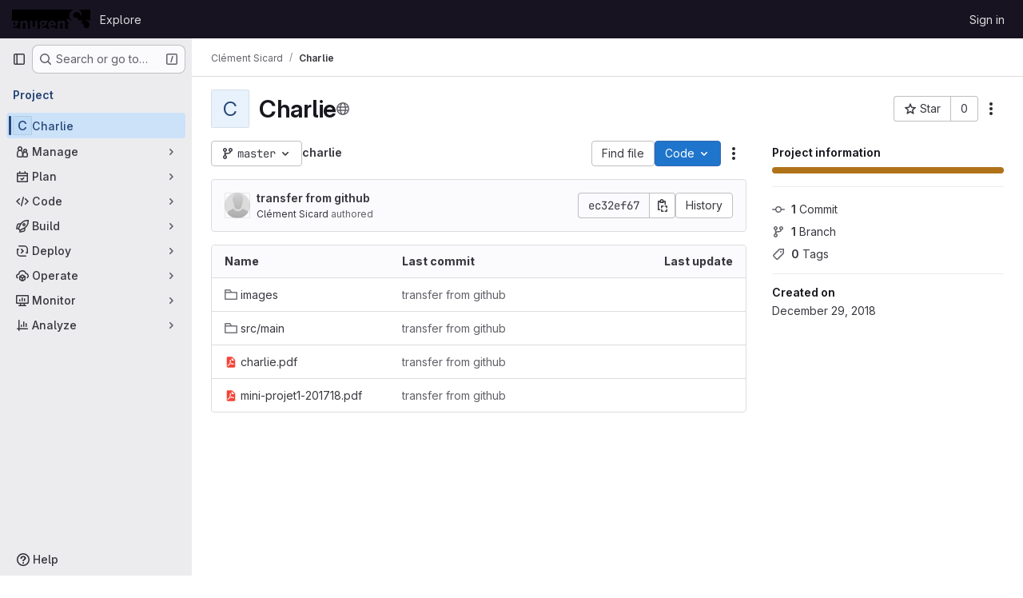

--- FILE ---
content_type: text/javascript; charset=utf-8
request_url: https://gitlab.gnugen.ch/assets/webpack/vendors-treeList.62716bd2.chunk.js
body_size: 4308
content:
(this.webpackJsonp=this.webpackJsonp||[]).push([["vendors-treeList"],{"/eF7":function(e,r,t){var a=t("omPs"),n=t("LlRA"),c=t("1/+g"),o=t("LK1c"),s=t("qifX"),i=t("iNcF"),u=t("qmgT"),f=t("gO+Z"),l=t("mqi7"),b=t("1sa0"),p=t("5TiC"),y=t("ZB1U"),d=t("aYTY"),g=t("90A/"),h=t("z9/d"),w=t("P/Kr"),m=t("FBB6"),v=t("dOWE"),A=t("XCkn"),j=t("2rze"),x=t("/NDV"),k=t("UwPs"),E={};E["[object Arguments]"]=E["[object Array]"]=E["[object ArrayBuffer]"]=E["[object DataView]"]=E["[object Boolean]"]=E["[object Date]"]=E["[object Float32Array]"]=E["[object Float64Array]"]=E["[object Int8Array]"]=E["[object Int16Array]"]=E["[object Int32Array]"]=E["[object Map]"]=E["[object Number]"]=E["[object Object]"]=E["[object RegExp]"]=E["[object Set]"]=E["[object String]"]=E["[object Symbol]"]=E["[object Uint8Array]"]=E["[object Uint8ClampedArray]"]=E["[object Uint16Array]"]=E["[object Uint32Array]"]=!0,E["[object Error]"]=E["[object Function]"]=E["[object WeakMap]"]=!1,e.exports=function e(r,t,D,O,S,M){var B,C=1&t,T=2&t,U=4&t;if(D&&(B=S?D(r,O,S,M):D(r)),void 0!==B)return B;if(!A(r))return r;var R=w(r);if(R){if(B=d(r),!C)return u(r,B)}else{var F=y(r),I="[object Function]"==F||"[object GeneratorFunction]"==F;if(m(r))return i(r,C);if("[object Object]"==F||"[object Arguments]"==F||I&&!S){if(B=T||I?{}:h(r),!C)return T?l(r,s(B,r)):f(r,o(B,r))}else{if(!E[F])return S?r:{};B=g(r,F,C)}}M||(M=new a);var P=M.get(r);if(P)return P;M.set(r,B),j(r)?r.forEach((function(a){B.add(e(a,t,D,a,r,M))})):v(r)&&r.forEach((function(a,n){B.set(n,e(a,t,D,n,r,M))}));var L=R?void 0:(U?T?p:b:T?k:x)(r);return n(L||r,(function(a,n){L&&(a=r[n=a]),c(B,n,e(a,t,D,n,r,M))})),B}},"2rze":function(e,r,t){var a=t("9s1C"),n=t("wJPF"),c=t("Uc6l"),o=c&&c.isSet,s=o?n(o):a;e.exports=s},"6u7c":function(e,r,t){"use strict";var a=t("oy6v"),n=t("BWND"),c=t("4TQg"),o=t("aSVa"),s=RegExp.prototype;e.exports=function(e){var r=e.flags;return void 0!==r||"flags"in s||n(e,"flags")||!c(s,e)?r:a(o,e)}},"90A/":function(e,r,t){var a=t("TXW/"),n=t("p1dg"),c=t("zPTW"),o=t("VYh0"),s=t("b/GH");e.exports=function(e,r,t){var i=e.constructor;switch(r){case"[object ArrayBuffer]":return a(e);case"[object Boolean]":case"[object Date]":return new i(+e);case"[object DataView]":return n(e,t);case"[object Float32Array]":case"[object Float64Array]":case"[object Int8Array]":case"[object Int16Array]":case"[object Int32Array]":case"[object Uint8Array]":case"[object Uint8ClampedArray]":case"[object Uint16Array]":case"[object Uint32Array]":return s(e,t);case"[object Map]":return new i;case"[object Number]":case"[object String]":return new i(e);case"[object RegExp]":return c(e);case"[object Set]":return new i;case"[object Symbol]":return o(e)}}},"9s1C":function(e,r,t){var a=t("ZB1U"),n=t("QA6A");e.exports=function(e){return n(e)&&"[object Set]"==a(e)}},Am3t:function(e,r,t){var a=t("zx4+"),n=t("etTJ"),c=t("NDsS"),o=Math.ceil,s=Math.max;e.exports=function(e,r,t){r=(t?n(e,r,t):void 0===r)?1:s(c(r),0);var i=null==e?0:e.length;if(!i||r<1)return[];for(var u=0,f=0,l=Array(o(i/r));u<i;)l[f++]=a(e,u,u+=r);return l}},LK1c:function(e,r,t){var a=t("xJuT"),n=t("/NDV");e.exports=function(e,r){return e&&a(r,n(r),e)}},NneR:function(e,r,t){"use strict";var a,n=t("PpKG"),c=t("ZfjD"),o=t("zYHN"),s=t("OuD2"),i=t("yg9e"),u=t("QmHw"),f=t("MVcu"),l=t("SIP5"),b=t("pa2W"),p=t("6RY3"),y=t("wZF9"),d=t("adEA"),g=t("H81m"),h=t("70tN"),w=t("Iwu2"),m=t("BWND"),v=t("b05b"),A=t("xEpy"),j=t("ejl/"),x=t("n1Jg"),k=t("6u7c"),E=t("VGRJ"),D=t("0ehE"),O=t("cdtr"),S=t("MOkP"),M=t("iULc"),B=t("M/bE"),C=o.Object,T=o.Array,U=o.Date,R=o.Error,F=o.TypeError,I=o.PerformanceMark,P=s("DOMException"),L=E.Map,V=E.has,W=E.get,N=E.set,z=D.Set,J=D.add,Y=D.has,H=s("Object","keys"),Q=i([].push),Z=i((!0).valueOf),q=i(1..valueOf),G=i("".valueOf),K=i(U.prototype.getTime),X=f("structuredClone"),$=function(e){return!u((function(){var r=new o.Set([7]),t=e(r),a=e(C(7));return t===r||!t.has(7)||!y(a)||7!=+a}))&&e},_=function(e,r){return!u((function(){var t=new r,a=e({a:t,b:t});return!(a&&a.a===a.b&&a.a instanceof r&&a.a.stack===t.stack)}))},ee=o.structuredClone,re=n||!_(ee,R)||!_(ee,P)||(a=ee,!!u((function(){var e=a(new o.AggregateError([1],X,{cause:3}));return"AggregateError"!==e.name||1!==e.errors[0]||e.message!==X||3!==e.cause}))),te=!ee&&$((function(e){return new I(X,{detail:e}).detail})),ae=$(ee)||te,ne=function(e){throw new P("Uncloneable type: "+e,"DataCloneError")},ce=function(e,r){throw new P((r||"Cloning")+" of "+e+" cannot be properly polyfilled in this engine","DataCloneError")},oe=function(e,r){return ae||ce(r),ae(e)},se=function(e,r,t){if(V(r,e))return W(r,e);var a,n,c,s,i,u;if("SharedArrayBuffer"===(t||w(e)))a=ae?ae(e):e;else{var f=o.DataView;f||l(e.slice)||ce("ArrayBuffer");try{if(l(e.slice)&&!e.resizable)a=e.slice(0);else{n=e.byteLength,c="maxByteLength"in e?{maxByteLength:e.maxByteLength}:void 0,a=new ArrayBuffer(n,c),s=new f(e),i=new f(a);for(u=0;u<n;u++)i.setUint8(u,s.getUint8(u))}}catch(e){throw new P("ArrayBuffer is detached","DataCloneError")}}return N(r,e,a),a},ie=function(e,r){if(d(e)&&ne("Symbol"),!y(e))return e;if(r){if(V(r,e))return W(r,e)}else r=new L;var t,a,n,c,i,u,f,b,p=w(e);switch(p){case"Array":n=T(j(e));break;case"Object":n={};break;case"Map":n=new L;break;case"Set":n=new z;break;case"RegExp":n=new RegExp(e.source,k(e));break;case"Error":switch(a=e.name){case"AggregateError":n=new(s(a))([]);break;case"EvalError":case"RangeError":case"ReferenceError":case"SuppressedError":case"SyntaxError":case"TypeError":case"URIError":n=new(s(a));break;case"CompileError":case"LinkError":case"RuntimeError":n=new(s("WebAssembly",a));break;default:n=new R}break;case"DOMException":n=new P(e.message,e.name);break;case"ArrayBuffer":case"SharedArrayBuffer":n=se(e,r,p);break;case"DataView":case"Int8Array":case"Uint8Array":case"Uint8ClampedArray":case"Int16Array":case"Uint16Array":case"Int32Array":case"Uint32Array":case"Float16Array":case"Float32Array":case"Float64Array":case"BigInt64Array":case"BigUint64Array":u="DataView"===p?e.byteLength:e.length,n=function(e,r,t,a,n){var c=o[r];return y(c)||ce(r),new c(se(e.buffer,n),t,a)}(e,p,e.byteOffset,u,r);break;case"DOMQuad":try{n=new DOMQuad(ie(e.p1,r),ie(e.p2,r),ie(e.p3,r),ie(e.p4,r))}catch(r){n=oe(e,p)}break;case"File":if(ae)try{n=ae(e),w(n)!==p&&(n=void 0)}catch(e){}if(!n)try{n=new File([e],e.name,e)}catch(e){}n||ce(p);break;case"FileList":if(c=function(){var e;try{e=new o.DataTransfer}catch(r){try{e=new o.ClipboardEvent("").clipboardData}catch(e){}}return e&&e.items&&e.files?e:null}()){for(i=0,u=j(e);i<u;i++)c.items.add(ie(e[i],r));n=c.files}else n=oe(e,p);break;case"ImageData":try{n=new ImageData(ie(e.data,r),e.width,e.height,{colorSpace:e.colorSpace})}catch(r){n=oe(e,p)}break;default:if(ae)n=ae(e);else switch(p){case"BigInt":n=C(e.valueOf());break;case"Boolean":n=C(Z(e));break;case"Number":n=C(q(e));break;case"String":n=C(G(e));break;case"Date":n=new U(K(e));break;case"Blob":try{n=e.slice(0,e.size,e.type)}catch(e){ce(p)}break;case"DOMPoint":case"DOMPointReadOnly":t=o[p];try{n=t.fromPoint?t.fromPoint(e):new t(e.x,e.y,e.z,e.w)}catch(e){ce(p)}break;case"DOMRect":case"DOMRectReadOnly":t=o[p];try{n=t.fromRect?t.fromRect(e):new t(e.x,e.y,e.width,e.height)}catch(e){ce(p)}break;case"DOMMatrix":case"DOMMatrixReadOnly":t=o[p];try{n=t.fromMatrix?t.fromMatrix(e):new t(e)}catch(e){ce(p)}break;case"AudioData":case"VideoFrame":l(e.clone)||ce(p);try{n=e.clone()}catch(e){ne(p)}break;case"CropTarget":case"CryptoKey":case"FileSystemDirectoryHandle":case"FileSystemFileHandle":case"FileSystemHandle":case"GPUCompilationInfo":case"GPUCompilationMessage":case"ImageBitmap":case"RTCCertificate":case"WebAssembly.Module":ce(p);default:ne(p)}}switch(N(r,e,n),p){case"Array":case"Object":for(f=H(e),i=0,u=j(f);i<u;i++)b=f[i],v(n,b,ie(e[b],r));break;case"Map":e.forEach((function(e,t){N(n,ie(t,r),ie(e,r))}));break;case"Set":e.forEach((function(e){J(n,ie(e,r))}));break;case"Error":A(n,"message",ie(e.message,r)),m(e,"cause")&&A(n,"cause",ie(e.cause,r)),"AggregateError"===a?n.errors=ie(e.errors,r):"SuppressedError"===a&&(n.error=ie(e.error,r),n.suppressed=ie(e.suppressed,r));case"DOMException":M&&A(n,"stack",ie(e.stack,r))}return n},ue=function(e,r){if(!y(e))throw new F("Transfer option cannot be converted to a sequence");var t=[];g(e,(function(e){Q(t,h(e))}));for(var a,n,c,s,i,u=0,f=j(t),p=new z;u<f;){if(a=t[u++],"ArrayBuffer"===(n=w(a))?Y(p,a):V(r,a))throw new P("Duplicate transferable","DataCloneError");if("ArrayBuffer"!==n){if(B)s=ee(a,{transfer:[a]});else switch(n){case"ImageBitmap":c=o.OffscreenCanvas,b(c)||ce(n,"Transferring");try{(i=new c(a.width,a.height)).getContext("bitmaprenderer").transferFromImageBitmap(a),s=i.transferToImageBitmap()}catch(e){}break;case"AudioData":case"VideoFrame":l(a.clone)&&l(a.close)||ce(n,"Transferring");try{s=a.clone(),a.close()}catch(e){}break;case"MediaSourceHandle":case"MessagePort":case"MIDIAccess":case"OffscreenCanvas":case"ReadableStream":case"RTCDataChannel":case"TransformStream":case"WebTransportReceiveStream":case"WebTransportSendStream":case"WritableStream":ce(n,"Transferring")}if(void 0===s)throw new P("This object cannot be transferred: "+n,"DataCloneError");N(r,a,s)}else J(p,a)}return p},fe=function(e){O(e,(function(e){B?ae(e,{transfer:[e]}):l(e.transfer)?e.transfer():S?S(e):ce("ArrayBuffer","Transferring")}))};c({global:!0,enumerable:!0,sham:!B,forced:re},{structuredClone:function(e){var r,t,a=x(arguments.length,1)>1&&!p(arguments[1])?h(arguments[1]):void 0,n=a?a.transfer:void 0;void 0!==n&&(r=new L,t=ue(n,r));var c=ie(e,r);return t&&fe(t),c}})},VYh0:function(e,r,t){var a=t("aCzx"),n=a?a.prototype:void 0,c=n?n.valueOf:void 0;e.exports=function(e){return c?Object(c.call(e)):{}}},aSVa:function(e,r,t){"use strict";var a=t("70tN");e.exports=function(){var e=a(this),r="";return e.hasIndices&&(r+="d"),e.global&&(r+="g"),e.ignoreCase&&(r+="i"),e.multiline&&(r+="m"),e.dotAll&&(r+="s"),e.unicode&&(r+="u"),e.unicodeSets&&(r+="v"),e.sticky&&(r+="y"),r}},aYTY:function(e,r){var t=Object.prototype.hasOwnProperty;e.exports=function(e){var r=e.length,a=new e.constructor(r);return r&&"string"==typeof e[0]&&t.call(e,"index")&&(a.index=e.index,a.input=e.input),a}},dOWE:function(e,r,t){var a=t("w9hk"),n=t("wJPF"),c=t("Uc6l"),o=c&&c.isMap,s=o?n(o):a;e.exports=s},"gO+Z":function(e,r,t){var a=t("xJuT"),n=t("7LQ5");e.exports=function(e,r){return a(e,n(e),r)}},iULc:function(e,r,t){"use strict";var a=t("QmHw"),n=t("+UhQ");e.exports=!a((function(){var e=new Error("a");return!("stack"in e)||(Object.defineProperty(e,"stack",n(1,7)),7!==e.stack)}))},l9Jy:function(e,r,t){var a=t("/eF7");e.exports=function(e){return a(e,5)}},mqi7:function(e,r,t){var a=t("xJuT"),n=t("zOYv");e.exports=function(e,r){return a(e,n(e),r)}},p1dg:function(e,r,t){var a=t("TXW/");e.exports=function(e,r){var t=r?a(e.buffer):e.buffer;return new e.constructor(t,e.byteOffset,e.byteLength)}},qifX:function(e,r,t){var a=t("xJuT"),n=t("UwPs");e.exports=function(e,r){return e&&a(r,n(r),e)}},w9hk:function(e,r,t){var a=t("ZB1U"),n=t("QA6A");e.exports=function(e){return n(e)&&"[object Map]"==a(e)}},xRYP:function(e,r,t){e.exports=function(e){"use strict";return function(){return{renderer:{heading(...r){return e.marked.Renderer.prototype.heading.call(this,...r).replace(/^<(h\d)/,'<$1 dir="auto"')},list(...r){return e.marked.Renderer.prototype.list.call(this,...r).replace(/^<(ol|ul)/,'<$1 dir="auto"')},paragraph(...r){return e.marked.Renderer.prototype.paragraph.call(this,...r).replace(/^<p/,'<p dir="auto"')}}}}}(t("Idki"))},zPTW:function(e,r){var t=/\w*$/;e.exports=function(e){var r=new e.constructor(e.source,t.exec(e));return r.lastIndex=e.lastIndex,r}}}]);
//# sourceMappingURL=vendors-treeList.62716bd2.chunk.js.map

--- FILE ---
content_type: image/svg+xml
request_url: https://gitlab.gnugen.ch/uploads/-/system/appearance/header_logo/1/gnugen_black_on_transparent.svg
body_size: 23606
content:
<svg xmlns:xlink="http://www.w3.org/1999/xlink" width="245" xmlns="http://www.w3.org/2000/svg" height="60" id="screenshot-6566aeb0-3411-11ed-b999-6b21fcc48d1d" viewBox="0 0 245 60" style="-webkit-print-color-adjust: exact;" fill="none" version="1.1"><g id="shape-6566aeb0-3411-11ed-b999-6b21fcc48d1d"><defs><clipPath id="frame-clip-6566aeb0-3411-11ed-b999-6b21fcc48d1d-978bf160-3412-11ed-b42b-cbb722ce80da" class="frame-clip"><rect rx="0" ry="0" x="0" y="0" width="245" height="60" transform="" style="fill: rgb(255, 217, 217); fill-opacity: 0;"/></clipPath></defs><g clip-path="url(#frame-clip-6566aeb0-3411-11ed-b999-6b21fcc48d1d-978bf160-3412-11ed-b42b-cbb722ce80da)"><clipPath id="frame-clip-6566aeb0-3411-11ed-b999-6b21fcc48d1d-978bf160-3412-11ed-b42b-cbb722ce80da" class="frame-clip"><rect rx="0" ry="0" x="0" y="0" width="245" height="60" transform="" style="fill: rgb(255, 217, 217); fill-opacity: 0;"/></clipPath><g id="fills-6566aeb0-3411-11ed-b999-6b21fcc48d1d"><rect width="245" height="60" class="frame-background" x="0" transform="" style="fill: rgb(255, 217, 217); fill-opacity: 0;" ry="0" rx="0" y="0"/></g><g class="frame-children"><g xmlns:xlink="http://www.w3.org/1999/xlink" width="142.61mm" xml:space="preserve" height="35.11mm" id="shape-6566aeb1-3411-11ed-b999-6b21fcc48d1d" preserveAspectRatio="xMidYMid" style="fill: rgb(0, 0, 0);" ry="0" rx="0" version="1.2"><g id="shape-6566aeb2-3411-11ed-b999-6b21fcc48d1d" class="Page" rx="0" ry="0" style="fill: rgb(0, 0, 0);"><g id="shape-6566aeb4-3411-11ed-b999-6b21fcc48d1d" class="com.sun.star.drawing.ClosedBezierShape" rx="0" ry="0" style="fill: rgb(0, 0, 0);"><g id="shape-6566aeb8-3411-11ed-b999-6b21fcc48d1d" rx="0" ry="0" style="fill: rgb(0, 0, 0);"><g id="shape-a54a9410-3411-11ed-b999-6b21fcc48d1d"><defs><pattern patternUnits="userSpaceOnUse" x="-1.4210854715202004e-14" y="0" height="60" width="245.00000000000003" data-loading="false" id="fill-0-978ded30-3412-11ed-b42b-cbb722ce80da"><g><rect width="245.00000000000003" height="60" style="fill: rgb(255, 255, 255);"/><rect width="245.00000000000003" height="60" style="fill: rgb(0, 0, 0); fill-opacity: 1;"/></g></pattern></defs><g id="fills-a54a9410-3411-11ed-b999-6b21fcc48d1d"><path rx="0" ry="0" d="M0,0L208.869,0L208.869,0L245,0L245,35.197L245,60L245,60L175.623,60L175.623,60L166.518,60L158.254,60L158.254,60L150.505,60L142.292,60L142.292,60L134.046,60L119.304,60L119.304,60L110.834,60L88.671,60L88.671,60L80.132,60L73.208,60L73.208,60L73.208,60L70.047,60L58.965,60L58.965,60L49.911,60L41.647,60L41.647,60L33.898,60L25.685,60L25.685,60L21.012,60L0,60L0,36.12L0,36.12L0,0ZM120.902,44.906L121.022,44.342L121.177,43.812L121.349,43.333L121.572,42.889L121.796,42.479L122.07,42.103L122.345,41.761L122.655,41.453L122.981,41.197L123.342,40.957L123.703,40.769L124.098,40.598L124.493,40.479L124.905,40.393L125.335,40.342L125.764,40.325L126.314,40.342L126.795,40.41L127.259,40.53L127.671,40.667L128.049,40.855L128.393,41.077L128.702,41.35L128.96,41.641L129.201,41.949L129.407,42.308L129.561,42.684L129.699,43.077L129.802,43.504L129.871,43.949L129.922,44.427L129.922,44.906L120.902,44.906ZM97.021,47.88L96.66,47.863L96.316,47.812L95.99,47.726L95.681,47.607L95.388,47.47L95.114,47.282L94.856,47.06L94.615,46.821L94.409,46.53L94.22,46.222L94.048,45.88L93.911,45.504L93.808,45.094L93.722,44.65L93.67,44.171L93.653,43.675L93.67,43.179L93.722,42.718L93.791,42.291L93.911,41.897L94.031,41.521L94.203,41.179L94.392,40.889L94.598,40.615L94.839,40.376L95.079,40.154L95.371,39.983L95.663,39.846L95.973,39.726L96.299,39.641L96.66,39.59L97.021,39.573L97.381,39.59L97.725,39.641L98.069,39.726L98.378,39.846L98.67,39.983L98.945,40.154L99.203,40.376L99.443,40.615L99.649,40.889L99.838,41.179L99.993,41.521L100.13,41.897L100.234,42.291L100.319,42.718L100.371,43.179L100.388,43.675L100.371,44.171L100.319,44.65L100.234,45.094L100.13,45.504L99.993,45.88L99.838,46.222L99.649,46.53L99.443,46.821L99.203,47.06L98.945,47.282L98.67,47.47L98.378,47.607L98.069,47.726L97.725,47.812L97.381,47.863L97.021,47.88ZM7.199,47.88L6.855,47.863L6.512,47.812L6.185,47.726L5.859,47.607L5.567,47.47L5.292,47.282L5.034,47.06L4.793,46.821L4.587,46.53L4.398,46.222L4.227,45.88L4.089,45.504L3.986,45.094L3.9,44.65L3.849,44.171L3.849,43.675L3.849,43.179L3.9,42.718L3.986,42.291L4.089,41.897L4.227,41.521L4.381,41.179L4.57,40.889L4.776,40.615L5.017,40.376L5.275,40.154L5.549,39.983L5.842,39.846L6.151,39.726L6.494,39.641L6.838,39.59L7.199,39.573L7.56,39.59L7.92,39.641L8.247,39.726L8.556,39.846L8.865,39.983L9.14,40.154L9.398,40.376L9.621,40.615L9.827,40.889L10.016,41.179L10.188,41.521L10.309,41.897L10.429,42.291L10.498,42.718L10.549,43.179L10.566,43.675L10.549,44.171L10.498,44.65L10.429,45.094L10.309,45.504L10.188,45.88L10.016,46.222L9.827,46.53L9.621,46.821L9.398,47.06L9.14,47.282L8.865,47.47L8.556,47.607L8.247,47.726L7.92,47.812L7.56,47.863L7.199,47.88ZM41.647,60L49.911,60L49.911,44.786L49.893,43.59L49.808,42.444L49.653,41.35L49.447,40.342L49.172,39.385L48.828,38.513L48.433,37.709L47.969,36.974L47.437,36.325L46.835,35.744L46.165,35.248L45.409,34.838L44.602,34.513L43.708,34.291L42.746,34.154L41.698,34.103L41.028,34.12L40.375,34.188L39.757,34.274L39.155,34.41L38.554,34.581L37.987,34.786L37.437,35.009L36.922,35.265L35.908,35.846L34.946,36.53L34.053,37.248L33.211,38.034L33.005,38.034L32.403,34.735L25.685,34.735L25.685,60L33.898,60L33.898,43.47L35.066,42.462L35.616,42.051L36.149,41.709L36.424,41.556L36.698,41.436L36.973,41.316L37.265,41.231L37.575,41.162L37.884,41.111L38.21,41.077L38.554,41.077L38.932,41.077L39.293,41.128L39.619,41.197L39.928,41.299L40.221,41.436L40.461,41.624L40.702,41.829L40.891,42.085L41.08,42.393L41.234,42.735L41.354,43.128L41.458,43.556L41.543,44.051L41.595,44.598L41.647,45.863L41.647,60ZM73.208,60L80.132,60L80.132,34.735L71.851,34.735L71.851,52.085L71.335,52.769L70.82,53.333L70.562,53.59L70.304,53.812L70.064,54L69.806,54.171L69.531,54.325L69.273,54.462L68.999,54.564L68.707,54.65L68.397,54.718L68.088,54.769L67.762,54.786L67.418,54.803L67.04,54.786L66.679,54.752L66.353,54.667L66.043,54.581L65.769,54.444L65.511,54.274L65.288,54.051L65.081,53.812L64.892,53.504L64.755,53.179L64.617,52.786L64.514,52.359L64.428,51.863L64.377,51.316L64.325,50.068L64.325,34.735L56.061,34.735L56.061,51.128L56.096,52.342L56.182,53.487L56.319,54.564L56.525,55.573L56.8,56.53L57.144,57.402L57.539,58.222L58.02,58.94L58.553,59.607L58.965,60L58.965,60L70.047,60L70.442,59.709L70.888,59.333L71.765,58.496L72.607,57.573L72.813,57.573L73.208,60ZM88.671,60L110.834,60L110.697,59.709L110.319,59.094L109.855,58.53L109.322,58.034L108.721,57.607L108.016,57.231L107.261,56.889L106.419,56.632L105.491,56.41L104.512,56.239L103.446,56.12L101.127,56.017L96.918,56.017L95.938,56L95.114,55.915L94.753,55.846L94.444,55.761L94.151,55.675L93.911,55.573L93.688,55.453L93.499,55.316L93.344,55.162L93.224,54.991L93.138,54.803L93.069,54.598L93.035,54.393L93.018,54.154L93.035,53.863L93.052,53.726L93.069,53.59L93.103,53.47L93.138,53.35L93.172,53.248L93.224,53.128L93.275,53.026L93.344,52.923L93.413,52.838L93.481,52.735L93.67,52.547L93.877,52.342L94.736,52.564L95.543,52.701L95.938,52.769L96.316,52.803L96.677,52.821L97.021,52.821L98.103,52.803L99.151,52.701L100.182,52.53L101.144,52.308L102.072,52.017L102.948,51.641L103.756,51.214L104.512,50.701L105.182,50.12L105.783,49.47L106.316,48.735L106.762,47.932L107.106,47.06L107.364,46.103L107.535,45.06L107.587,43.949L107.57,43.47L107.518,43.009L107.45,42.547L107.346,42.12L107.226,41.709L107.089,41.333L106.934,40.991L106.779,40.701L110.954,40.701L110.954,34.735L101.178,34.735L100.715,34.581L100.216,34.462L99.718,34.342L99.203,34.256L98.67,34.188L98.12,34.137L97.57,34.103L97.021,34.103L95.938,34.137L94.89,34.239L93.859,34.427L92.846,34.684L91.884,35.026L90.973,35.436L90.114,35.915L89.306,36.479L88.568,37.111L87.915,37.812L87.331,38.598L86.85,39.47L86.454,40.393L86.162,41.419L85.973,42.513L85.922,43.675L85.939,44.239L85.991,44.803L86.094,45.333L86.214,45.863L86.369,46.359L86.558,46.855L86.764,47.316L87.004,47.761L87.262,48.188L87.537,48.581L87.829,48.957L88.155,49.316L88.465,49.641L88.808,49.949L89.152,50.239L89.495,50.496L89.495,50.701L88.877,51.197L88.31,51.744L88.052,52.034L87.812,52.325L87.588,52.65L87.382,52.957L87.193,53.282L87.039,53.624L86.901,53.966L86.781,54.308L86.678,54.65L86.609,55.009L86.575,55.35L86.558,55.709L86.575,56.103L86.609,56.479L86.661,56.855L86.746,57.197L86.832,57.521L86.953,57.846L87.09,58.137L87.245,58.427L87.399,58.684L87.588,58.94L87.795,59.197L88.001,59.419L88.224,59.641L88.465,59.846L88.671,60ZM119.304,60L134.046,60L134.046,60L134.939,59.538L136.021,58.838L133.341,53.897L132.637,54.274L131.932,54.598L131.228,54.889L130.506,55.111L129.785,55.299L129.08,55.436L128.359,55.521L127.637,55.538L127.019,55.521L126.417,55.47L125.833,55.385L125.283,55.248L124.768,55.077L124.252,54.872L123.789,54.615L123.342,54.325L122.93,54L122.552,53.624L122.208,53.197L121.899,52.735L121.624,52.222L121.383,51.675L121.177,51.077L121.022,50.427L136.657,50.427L136.709,50.12L136.777,49.761L136.88,48.906L136.949,47.897L136.966,46.821L136.932,45.487L136.795,44.205L136.571,42.974L136.262,41.795L135.867,40.684L135.386,39.641L134.819,38.667L134.149,37.761L133.393,36.957L132.551,36.222L131.606,35.607L130.575,35.077L129.458,34.65L128.256,34.342L126.95,34.154L125.558,34.103L124.373,34.154L123.187,34.342L122.036,34.632L120.919,35.06L119.837,35.59L118.789,36.222L117.81,36.957L116.899,37.795L116.057,38.752L115.301,39.795L114.648,40.923L114.081,42.154L113.617,43.47L113.291,44.872L113.085,46.359L113.016,47.932L113.085,49.538L113.274,51.06L113.6,52.496L114.047,53.829L114.597,55.077L115.267,56.205L116.04,57.248L116.899,58.188L117.844,59.026L118.875,59.761L119.304,60ZL119.304,60ZM158.254,60L166.518,60L166.518,44.786L166.483,43.59L166.397,42.444L166.26,41.35L166.036,40.342L165.779,39.385L165.435,38.513L165.04,37.709L164.576,36.974L164.043,36.325L163.425,35.744L162.755,35.248L162.016,34.838L161.191,34.513L160.315,34.291L159.336,34.154L158.305,34.103L157.635,34.12L156.982,34.188L156.364,34.274L155.745,34.41L155.161,34.581L154.594,34.786L154.044,35.009L153.512,35.265L152.498,35.846L151.553,36.53L150.66,37.248L149.818,38.034L149.594,38.034L149.01,34.735L142.292,34.735L142.292,60L150.505,60L150.505,43.47L151.673,42.462L152.206,42.051L152.756,41.709L153.013,41.556L153.305,41.436L153.58,41.316L153.872,41.231L154.164,41.162L154.491,41.111L154.817,41.077L155.144,41.077L155.539,41.077L155.9,41.128L156.226,41.197L156.535,41.299L156.81,41.436L157.068,41.624L157.291,41.829L157.498,42.085L157.669,42.393L157.824,42.735L157.961,43.128L158.065,43.556L158.15,44.051L158.202,44.598L158.254,45.863L158.254,60ZM208.869,0L193.028,0C192.495,0.239,191.962,0.496,191.43,0.786C179.695,7.077,179.094,14.085,179.214,21.453C179.317,28.838,184.661,33.504,189.884,34.308C183.269,36.615,179.523,29.726,174.335,27.436C169.421,32.615,172.892,40.974,180.675,43.197C173.321,42.513,175.469,48.632,172.857,51.35L178.269,49.932C173.218,53.744,174.661,54.735,172.857,57.145L177.891,56.274L175.623,60L175.623,60L245,60L245,35.197C245,35.197,245,35.197,245,35.197C240.533,32.103,234.898,30.991,230.035,33.043C241.461,35.812,244.588,48.205,241.358,53.145C238.076,58.171,231.255,59.658,227.441,56.581C223.489,53.419,226.342,49.06,222.218,45.145C218.095,41.231,217.511,43.726,215.157,43.009C216.531,41.487,219.847,41.829,222.201,41.248C220.105,40.462,219.521,39.179,215.947,38.889C218.782,36.222,220.895,36.94,223.386,35.966C219.761,35.863,220.139,31.812,212.528,35.675L216.05,31.966C213.456,33.094,212.081,30.991,208.267,35.333C207.357,32.974,209.058,32.444,205.518,28.239C200.793,22.632,197.563,27.761,193.698,23.248C189.901,18.752,189.798,11.795,198.457,8.564C205.896,5.795,212.94,10.051,216.995,20.581C219.349,12.855,215.827,3.863,208.869,0ZC208.869,0,208.869,0,208.869,0ZM0,60L21.012,60L20.875,59.709L20.497,59.094L20.05,58.53L19.518,58.034L18.899,57.607L18.212,57.231L17.439,56.889L16.597,56.632L15.686,56.41L14.69,56.239L13.642,56.12L11.305,56.017L7.096,56.017L6.116,56L5.292,55.915L4.931,55.846L4.622,55.761L4.33,55.675L4.089,55.573L3.866,55.453L3.694,55.316L3.539,55.162L3.419,54.991L3.316,54.803L3.247,54.598L3.213,54.393L3.196,54.154L3.213,53.863L3.23,53.726L3.247,53.59L3.282,53.47L3.316,53.35L3.35,53.248L3.402,53.128L3.471,53.026L3.522,52.923L3.591,52.838L3.677,52.735L3.849,52.547L4.055,52.342L4.914,52.564L5.721,52.701L6.116,52.769L6.494,52.803L6.855,52.821L7.199,52.821L8.281,52.803L9.346,52.701L10.36,52.53L11.322,52.308L12.25,52.017L13.126,51.641L13.934,51.214L14.69,50.701L15.36,50.12L15.978,49.47L16.494,48.735L16.94,47.932L17.301,47.06L17.559,46.103L17.714,45.06L17.765,43.949L17.748,43.47L17.696,43.009L17.628,42.547L17.525,42.12L17.404,41.709L17.267,41.333L17.129,40.991L16.975,40.701L21.133,40.701L21.133,34.735L11.357,34.735L10.893,34.581L10.412,34.462L9.896,34.342L9.381,34.256L8.848,34.188L8.316,34.137L7.766,34.103L7.199,34.103L6.134,34.137L5.068,34.239L4.038,34.427L3.041,34.684L2.079,35.026L1.151,35.436L0.292,35.915L0,36.12L0,60Z" fill="url(#fill-0-978ded30-3412-11ed-b42b-cbb722ce80da)"/></g><g id="strokes-a54a9410-3411-11ed-b999-6b21fcc48d1d"><g class="stroke-shape"><path rx="0" ry="0" d="M0,0L208.869,0L208.869,0L245,0L245,35.197L245,60L245,60L175.623,60L175.623,60L166.518,60L158.254,60L158.254,60L150.505,60L142.292,60L142.292,60L134.046,60L119.304,60L119.304,60L110.834,60L88.671,60L88.671,60L80.132,60L73.208,60L73.208,60L73.208,60L70.047,60L58.965,60L58.965,60L49.911,60L41.647,60L41.647,60L33.898,60L25.685,60L25.685,60L21.012,60L0,60L0,36.12L0,36.12L0,0ZM120.902,44.906L121.022,44.342L121.177,43.812L121.349,43.333L121.572,42.889L121.796,42.479L122.07,42.103L122.345,41.761L122.655,41.453L122.981,41.197L123.342,40.957L123.703,40.769L124.098,40.598L124.493,40.479L124.905,40.393L125.335,40.342L125.764,40.325L126.314,40.342L126.795,40.41L127.259,40.53L127.671,40.667L128.049,40.855L128.393,41.077L128.702,41.35L128.96,41.641L129.201,41.949L129.407,42.308L129.561,42.684L129.699,43.077L129.802,43.504L129.871,43.949L129.922,44.427L129.922,44.906L120.902,44.906ZM97.021,47.88L96.66,47.863L96.316,47.812L95.99,47.726L95.681,47.607L95.388,47.47L95.114,47.282L94.856,47.06L94.615,46.821L94.409,46.53L94.22,46.222L94.048,45.88L93.911,45.504L93.808,45.094L93.722,44.65L93.67,44.171L93.653,43.675L93.67,43.179L93.722,42.718L93.791,42.291L93.911,41.897L94.031,41.521L94.203,41.179L94.392,40.889L94.598,40.615L94.839,40.376L95.079,40.154L95.371,39.983L95.663,39.846L95.973,39.726L96.299,39.641L96.66,39.59L97.021,39.573L97.381,39.59L97.725,39.641L98.069,39.726L98.378,39.846L98.67,39.983L98.945,40.154L99.203,40.376L99.443,40.615L99.649,40.889L99.838,41.179L99.993,41.521L100.13,41.897L100.234,42.291L100.319,42.718L100.371,43.179L100.388,43.675L100.371,44.171L100.319,44.65L100.234,45.094L100.13,45.504L99.993,45.88L99.838,46.222L99.649,46.53L99.443,46.821L99.203,47.06L98.945,47.282L98.67,47.47L98.378,47.607L98.069,47.726L97.725,47.812L97.381,47.863L97.021,47.88ZM7.199,47.88L6.855,47.863L6.512,47.812L6.185,47.726L5.859,47.607L5.567,47.47L5.292,47.282L5.034,47.06L4.793,46.821L4.587,46.53L4.398,46.222L4.227,45.88L4.089,45.504L3.986,45.094L3.9,44.65L3.849,44.171L3.849,43.675L3.849,43.179L3.9,42.718L3.986,42.291L4.089,41.897L4.227,41.521L4.381,41.179L4.57,40.889L4.776,40.615L5.017,40.376L5.275,40.154L5.549,39.983L5.842,39.846L6.151,39.726L6.494,39.641L6.838,39.59L7.199,39.573L7.56,39.59L7.92,39.641L8.247,39.726L8.556,39.846L8.865,39.983L9.14,40.154L9.398,40.376L9.621,40.615L9.827,40.889L10.016,41.179L10.188,41.521L10.309,41.897L10.429,42.291L10.498,42.718L10.549,43.179L10.566,43.675L10.549,44.171L10.498,44.65L10.429,45.094L10.309,45.504L10.188,45.88L10.016,46.222L9.827,46.53L9.621,46.821L9.398,47.06L9.14,47.282L8.865,47.47L8.556,47.607L8.247,47.726L7.92,47.812L7.56,47.863L7.199,47.88ZM41.647,60L49.911,60L49.911,44.786L49.893,43.59L49.808,42.444L49.653,41.35L49.447,40.342L49.172,39.385L48.828,38.513L48.433,37.709L47.969,36.974L47.437,36.325L46.835,35.744L46.165,35.248L45.409,34.838L44.602,34.513L43.708,34.291L42.746,34.154L41.698,34.103L41.028,34.12L40.375,34.188L39.757,34.274L39.155,34.41L38.554,34.581L37.987,34.786L37.437,35.009L36.922,35.265L35.908,35.846L34.946,36.53L34.053,37.248L33.211,38.034L33.005,38.034L32.403,34.735L25.685,34.735L25.685,60L33.898,60L33.898,43.47L35.066,42.462L35.616,42.051L36.149,41.709L36.424,41.556L36.698,41.436L36.973,41.316L37.265,41.231L37.575,41.162L37.884,41.111L38.21,41.077L38.554,41.077L38.932,41.077L39.293,41.128L39.619,41.197L39.928,41.299L40.221,41.436L40.461,41.624L40.702,41.829L40.891,42.085L41.08,42.393L41.234,42.735L41.354,43.128L41.458,43.556L41.543,44.051L41.595,44.598L41.647,45.863L41.647,60ZM73.208,60L80.132,60L80.132,34.735L71.851,34.735L71.851,52.085L71.335,52.769L70.82,53.333L70.562,53.59L70.304,53.812L70.064,54L69.806,54.171L69.531,54.325L69.273,54.462L68.999,54.564L68.707,54.65L68.397,54.718L68.088,54.769L67.762,54.786L67.418,54.803L67.04,54.786L66.679,54.752L66.353,54.667L66.043,54.581L65.769,54.444L65.511,54.274L65.288,54.051L65.081,53.812L64.892,53.504L64.755,53.179L64.617,52.786L64.514,52.359L64.428,51.863L64.377,51.316L64.325,50.068L64.325,34.735L56.061,34.735L56.061,51.128L56.096,52.342L56.182,53.487L56.319,54.564L56.525,55.573L56.8,56.53L57.144,57.402L57.539,58.222L58.02,58.94L58.553,59.607L58.965,60L58.965,60L70.047,60L70.442,59.709L70.888,59.333L71.765,58.496L72.607,57.573L72.813,57.573L73.208,60ZM88.671,60L110.834,60L110.697,59.709L110.319,59.094L109.855,58.53L109.322,58.034L108.721,57.607L108.016,57.231L107.261,56.889L106.419,56.632L105.491,56.41L104.512,56.239L103.446,56.12L101.127,56.017L96.918,56.017L95.938,56L95.114,55.915L94.753,55.846L94.444,55.761L94.151,55.675L93.911,55.573L93.688,55.453L93.499,55.316L93.344,55.162L93.224,54.991L93.138,54.803L93.069,54.598L93.035,54.393L93.018,54.154L93.035,53.863L93.052,53.726L93.069,53.59L93.103,53.47L93.138,53.35L93.172,53.248L93.224,53.128L93.275,53.026L93.344,52.923L93.413,52.838L93.481,52.735L93.67,52.547L93.877,52.342L94.736,52.564L95.543,52.701L95.938,52.769L96.316,52.803L96.677,52.821L97.021,52.821L98.103,52.803L99.151,52.701L100.182,52.53L101.144,52.308L102.072,52.017L102.948,51.641L103.756,51.214L104.512,50.701L105.182,50.12L105.783,49.47L106.316,48.735L106.762,47.932L107.106,47.06L107.364,46.103L107.535,45.06L107.587,43.949L107.57,43.47L107.518,43.009L107.45,42.547L107.346,42.12L107.226,41.709L107.089,41.333L106.934,40.991L106.779,40.701L110.954,40.701L110.954,34.735L101.178,34.735L100.715,34.581L100.216,34.462L99.718,34.342L99.203,34.256L98.67,34.188L98.12,34.137L97.57,34.103L97.021,34.103L95.938,34.137L94.89,34.239L93.859,34.427L92.846,34.684L91.884,35.026L90.973,35.436L90.114,35.915L89.306,36.479L88.568,37.111L87.915,37.812L87.331,38.598L86.85,39.47L86.454,40.393L86.162,41.419L85.973,42.513L85.922,43.675L85.939,44.239L85.991,44.803L86.094,45.333L86.214,45.863L86.369,46.359L86.558,46.855L86.764,47.316L87.004,47.761L87.262,48.188L87.537,48.581L87.829,48.957L88.155,49.316L88.465,49.641L88.808,49.949L89.152,50.239L89.495,50.496L89.495,50.701L88.877,51.197L88.31,51.744L88.052,52.034L87.812,52.325L87.588,52.65L87.382,52.957L87.193,53.282L87.039,53.624L86.901,53.966L86.781,54.308L86.678,54.65L86.609,55.009L86.575,55.35L86.558,55.709L86.575,56.103L86.609,56.479L86.661,56.855L86.746,57.197L86.832,57.521L86.953,57.846L87.09,58.137L87.245,58.427L87.399,58.684L87.588,58.94L87.795,59.197L88.001,59.419L88.224,59.641L88.465,59.846L88.671,60ZM119.304,60L134.046,60L134.046,60L134.939,59.538L136.021,58.838L133.341,53.897L132.637,54.274L131.932,54.598L131.228,54.889L130.506,55.111L129.785,55.299L129.08,55.436L128.359,55.521L127.637,55.538L127.019,55.521L126.417,55.47L125.833,55.385L125.283,55.248L124.768,55.077L124.252,54.872L123.789,54.615L123.342,54.325L122.93,54L122.552,53.624L122.208,53.197L121.899,52.735L121.624,52.222L121.383,51.675L121.177,51.077L121.022,50.427L136.657,50.427L136.709,50.12L136.777,49.761L136.88,48.906L136.949,47.897L136.966,46.821L136.932,45.487L136.795,44.205L136.571,42.974L136.262,41.795L135.867,40.684L135.386,39.641L134.819,38.667L134.149,37.761L133.393,36.957L132.551,36.222L131.606,35.607L130.575,35.077L129.458,34.65L128.256,34.342L126.95,34.154L125.558,34.103L124.373,34.154L123.187,34.342L122.036,34.632L120.919,35.06L119.837,35.59L118.789,36.222L117.81,36.957L116.899,37.795L116.057,38.752L115.301,39.795L114.648,40.923L114.081,42.154L113.617,43.47L113.291,44.872L113.085,46.359L113.016,47.932L113.085,49.538L113.274,51.06L113.6,52.496L114.047,53.829L114.597,55.077L115.267,56.205L116.04,57.248L116.899,58.188L117.844,59.026L118.875,59.761L119.304,60ZL119.304,60ZM158.254,60L166.518,60L166.518,44.786L166.483,43.59L166.397,42.444L166.26,41.35L166.036,40.342L165.779,39.385L165.435,38.513L165.04,37.709L164.576,36.974L164.043,36.325L163.425,35.744L162.755,35.248L162.016,34.838L161.191,34.513L160.315,34.291L159.336,34.154L158.305,34.103L157.635,34.12L156.982,34.188L156.364,34.274L155.745,34.41L155.161,34.581L154.594,34.786L154.044,35.009L153.512,35.265L152.498,35.846L151.553,36.53L150.66,37.248L149.818,38.034L149.594,38.034L149.01,34.735L142.292,34.735L142.292,60L150.505,60L150.505,43.47L151.673,42.462L152.206,42.051L152.756,41.709L153.013,41.556L153.305,41.436L153.58,41.316L153.872,41.231L154.164,41.162L154.491,41.111L154.817,41.077L155.144,41.077L155.539,41.077L155.9,41.128L156.226,41.197L156.535,41.299L156.81,41.436L157.068,41.624L157.291,41.829L157.498,42.085L157.669,42.393L157.824,42.735L157.961,43.128L158.065,43.556L158.15,44.051L158.202,44.598L158.254,45.863L158.254,60ZM208.869,0L193.028,0C192.495,0.239,191.962,0.496,191.43,0.786C179.695,7.077,179.094,14.085,179.214,21.453C179.317,28.838,184.661,33.504,189.884,34.308C183.269,36.615,179.523,29.726,174.335,27.436C169.421,32.615,172.892,40.974,180.675,43.197C173.321,42.513,175.469,48.632,172.857,51.35L178.269,49.932C173.218,53.744,174.661,54.735,172.857,57.145L177.891,56.274L175.623,60L175.623,60L245,60L245,35.197C245,35.197,245,35.197,245,35.197C240.533,32.103,234.898,30.991,230.035,33.043C241.461,35.812,244.588,48.205,241.358,53.145C238.076,58.171,231.255,59.658,227.441,56.581C223.489,53.419,226.342,49.06,222.218,45.145C218.095,41.231,217.511,43.726,215.157,43.009C216.531,41.487,219.847,41.829,222.201,41.248C220.105,40.462,219.521,39.179,215.947,38.889C218.782,36.222,220.895,36.94,223.386,35.966C219.761,35.863,220.139,31.812,212.528,35.675L216.05,31.966C213.456,33.094,212.081,30.991,208.267,35.333C207.357,32.974,209.058,32.444,205.518,28.239C200.793,22.632,197.563,27.761,193.698,23.248C189.901,18.752,189.798,11.795,198.457,8.564C205.896,5.795,212.94,10.051,216.995,20.581C219.349,12.855,215.827,3.863,208.869,0ZC208.869,0,208.869,0,208.869,0ZM0,60L21.012,60L20.875,59.709L20.497,59.094L20.05,58.53L19.518,58.034L18.899,57.607L18.212,57.231L17.439,56.889L16.597,56.632L15.686,56.41L14.69,56.239L13.642,56.12L11.305,56.017L7.096,56.017L6.116,56L5.292,55.915L4.931,55.846L4.622,55.761L4.33,55.675L4.089,55.573L3.866,55.453L3.694,55.316L3.539,55.162L3.419,54.991L3.316,54.803L3.247,54.598L3.213,54.393L3.196,54.154L3.213,53.863L3.23,53.726L3.247,53.59L3.282,53.47L3.316,53.35L3.35,53.248L3.402,53.128L3.471,53.026L3.522,52.923L3.591,52.838L3.677,52.735L3.849,52.547L4.055,52.342L4.914,52.564L5.721,52.701L6.116,52.769L6.494,52.803L6.855,52.821L7.199,52.821L8.281,52.803L9.346,52.701L10.36,52.53L11.322,52.308L12.25,52.017L13.126,51.641L13.934,51.214L14.69,50.701L15.36,50.12L15.978,49.47L16.494,48.735L16.94,47.932L17.301,47.06L17.559,46.103L17.714,45.06L17.765,43.949L17.748,43.47L17.696,43.009L17.628,42.547L17.525,42.12L17.404,41.709L17.267,41.333L17.129,40.991L16.975,40.701L21.133,40.701L21.133,34.735L11.357,34.735L10.893,34.581L10.412,34.462L9.896,34.342L9.381,34.256L8.848,34.188L8.316,34.137L7.766,34.103L7.199,34.103L6.134,34.137L5.068,34.239L4.038,34.427L3.041,34.684L2.079,35.026L1.151,35.436L0.292,35.915L0,36.12L0,60Z" style="fill: none; stroke-width: 28.222;"/></g></g></g></g></g></g></g></g></g></g></svg>

--- FILE ---
content_type: text/javascript; charset=utf-8
request_url: https://gitlab.gnugen.ch/assets/webpack/commons-pages.groups.show-pages.projects.home_panel-pages.projects.show.e6c1064e.chunk.js
body_size: 4522
content:
(this.webpackJsonp=this.webpackJsonp||[]).push([["commons-pages.groups.show-pages.projects.home_panel-pages.projects.show"],{"7Gq8":function(t,e,i){var o=i("BZxG");t.exports=function(t,e,i){for(var n=-1,s=t.criteria,a=e.criteria,r=s.length,c=i.length;++n<r;){var l=o(s[n],a[n]);if(l)return n>=c?l:l*("desc"==i[n]?-1:1)}return t.index-e.index}},"95R8":function(t,e,i){var o=i("90g9"),n=i("aEqC"),s=i("nHTl"),a=i("QwWC"),r=i("uHqx"),c=i("wJPF"),l=i("7Gq8"),d=i("uYOL"),u=i("P/Kr");t.exports=function(t,e,i){e=e.length?o(e,(function(t){return u(t)?function(e){return n(e,1===t.length?t[0]:t)}:t})):[d];var p=-1;e=o(e,c(s));var f=a(t,(function(t,i,n){return{criteria:o(e,(function(e){return e(t)})),index:++p,value:t}}));return r(f,(function(t,e){return l(t,e,i)}))}},BZxG:function(t,e,i){var o=i("G1mR");t.exports=function(t,e){if(t!==e){var i=void 0!==t,n=null===t,s=t==t,a=o(t),r=void 0!==e,c=null===e,l=e==e,d=o(e);if(!c&&!d&&!a&&t>e||a&&r&&l&&!c&&!d||n&&r&&l||!i&&l||!s)return 1;if(!n&&!a&&!d&&t<e||d&&i&&s&&!n&&!a||c&&i&&s||!r&&s||!l)return-1}return 0}},QwWC:function(t,e,i){var o=i("2v8U"),n=i("20jF");t.exports=function(t,e){var i=-1,s=n(t)?Array(t.length):[];return o(t,(function(t,o,n){s[++i]=e(t,o,n)})),s}},TKCn:function(t,e,i){var o=i("4ips"),n=i("95R8"),s=i("Opi0"),a=i("etTJ"),r=s((function(t,e){if(null==t)return[];var i=e.length;return i>1&&a(t,e[0],e[1])?e=[]:i>2&&a(e[0],e[1],e[2])&&(e=[e[0]]),n(t,o(e,1),[])}));t.exports=r},UFYv:function(t,e,i){"use strict";i("3UXl"),i("iyoE");var o=i("93nq"),n=i("4Fqu"),s=i("CbCZ"),a=i("zIFf"),r=i("qPgm"),c=i("/lV4");const l={notificationTitles:{participating:Object(c.i)("NotificationLevel|Participate"),mention:Object(c.i)("NotificationLevel|On mention"),watch:Object(c.i)("NotificationLevel|Watch"),global:Object(c.i)("NotificationLevel|Global"),disabled:Object(c.i)("NotificationLevel|Disabled"),custom:Object(c.i)("NotificationLevel|Custom")},notificationTooltipTitle:Object(c.a)("Notification setting - %{notification_title}"),notificationDescriptions:{participating:Object(c.a)("You will only receive notifications for items you have participated in"),mention:Object(c.a)("You will receive notifications only for comments in which you were @mentioned"),watch:Object(c.a)("You will receive notifications for most activity"),disabled:Object(c.a)("You will not get any notifications via email"),global:Object(c.a)("Use your global notification setting"),custom:Object(c.a)("You will only receive notifications for items you have participated in and the events you choose"),owner_disabled:Object(c.a)("Notifications have been disabled by the project or group owner")},updateNotificationLevelErrorMessage:Object(c.a)("An error occurred while updating the notification settings. Please try again."),loadNotificationLevelErrorMessage:Object(c.a)("An error occurred while loading the notification settings. Please try again."),customNotificationsModal:{title:Object(c.a)("Custom notification events"),bodyTitle:Object(c.a)("Notification events"),bodyMessage:Object(c.a)("With custom notification levels you receive notifications for the same events as in the Participate level, with additional selected events. For more information, see %{notificationLinkStart}notification emails%{notificationLinkEnd}.")},eventNames:{approver:Object(c.i)("NotificationEvent|Merge request you're eligible to approve is created"),change_reviewer_merge_request:Object(c.i)("NotificationEvent|Merge request reviewers are changed"),close_issue:Object(c.i)("NotificationEvent|Issue is closed"),close_merge_request:Object(c.i)("NotificationEvent|Merge request is closed"),failed_pipeline:Object(c.i)("NotificationEvent|Pipeline fails"),fixed_pipeline:Object(c.i)("NotificationEvent|Pipeline is fixed"),issue_due:Object(c.i)("NotificationEvent|Issue is due tomorrow"),merge_merge_request:Object(c.i)("NotificationEvent|Merge request is merged"),merge_when_pipeline_succeeds:Object(c.i)("NotificationEvent|Merge request is set to auto-merge"),moved_project:Object(c.i)("NotificationEvent|Project is moved"),new_epic:Object(c.i)("NotificationEvent|Epic is created"),new_issue:Object(c.i)("NotificationEvent|Issue is created"),new_merge_request:Object(c.i)("NotificationEvent|Merge request is created"),new_note:Object(c.i)("NotificationEvent|Comment is added"),new_release:Object(c.i)("NotificationEvent|Release is created"),push_to_merge_request:Object(c.i)("NotificationEvent|Merge request receives a push"),reassign_issue:Object(c.i)("NotificationEvent|Issue is reassigned"),reassign_merge_request:Object(c.i)("NotificationEvent|Merge request is reassigned"),reopen_issue:Object(c.i)("NotificationEvent|Issue is reopened"),reopen_merge_request:Object(c.i)("NotificationEvent|Merge request is reopened"),service_account_failed_pipeline:Object(c.i)("NotificationEvent|Pipeline by Service Account fails"),service_account_fixed_pipeline:Object(c.i)("NotificationEvent|Pipeline by Service Account is fixed"),service_account_success_pipeline:Object(c.i)("NotificationEvent|Pipeline by Service Account is successful"),success_pipeline:Object(c.i)("NotificationEvent|Pipeline is successful")}};var d=i("TKCn"),u=i.n(d),p=(i("UezY"),i("z6RN"),i("hG7+"),i("Oxu3")),f=i("dIEn"),h=i("Jx7q"),v=i("NnjE"),g=i("L78D"),m=i("LZPs"),b={name:"CustomNotificationsModal",components:{GlModal:p.a,GlSprintf:f.a,GlLink:h.a,GlLoadingIcon:v.a,GlFormGroup:g.a,GlFormCheckbox:m.a},inject:{projectId:{default:null},groupId:{default:null},helpPagePath:{default:""}},model:{prop:"visible",event:"change"},props:{modalId:{type:String,required:!1,default:"custom-notifications-modal"},visible:{type:Boolean,required:!1,default:!1}},data:()=>({isLoading:!1,events:[]}),methods:{open(){this.$refs.modal.show()},buildEvents(t){var e=this;const i=Object.keys(t).filter((function(t){return t in e.$options.i18n.eventNames})).map((function(i){return{id:i,enabled:Boolean(t[i]),name:e.$options.i18n.eventNames[i]||"",loading:!1}}));return u()(i,"name")},async onOpen(){this.events.length||await this.loadNotificationSettings()},async loadNotificationSettings(){this.isLoading=!0;try{const{data:{events:t}}=await r.b.getNotificationSettings(this.projectId,this.groupId);this.events=this.buildEvents(t)}catch(t){this.$toast.show(this.$options.i18n.loadNotificationLevelErrorMessage)}finally{this.isLoading=!1}},async updateEvent(t,e){const i=this.events.findIndex((function(t){return t.id===e.id}));this.events.splice(i,1,{...this.events[i],loading:!0});try{const{data:{events:i}}=await r.b.updateNotificationSettings(this.projectId,this.groupId,{[e.id]:t});this.events=this.buildEvents(i)}catch(t){this.$toast.show(this.$options.i18n.updateNotificationLevelErrorMessage)}}},i18n:l},w=i("tBpV"),j=Object(w.a)(b,(function(){var t=this,e=t._self._c;return e("gl-modal",t._g({ref:"modal",attrs:{visible:t.visible,"modal-id":t.modalId,title:t.$options.i18n.customNotificationsModal.title},on:{show:t.onOpen}},t.$listeners),[e("div",{staticClass:"container-fluid"},[e("div",{staticClass:"row"},[e("div",{staticClass:"col-lg-4"},[e("h4",{staticClass:"gl-mt-0",attrs:{"data-testid":"modalBodyTitle"}},[t._v("\n          "+t._s(t.$options.i18n.customNotificationsModal.bodyTitle)+"\n        ")]),t._v(" "),e("gl-sprintf",{attrs:{message:t.$options.i18n.customNotificationsModal.bodyMessage},scopedSlots:t._u([{key:"notificationLink",fn:function({content:i}){return[e("gl-link",{attrs:{href:t.helpPagePath,target:"_blank"}},[t._v(t._s(i))])]}}])})],1),t._v(" "),e("div",{staticClass:"col-lg-8"},[t.isLoading?e("gl-loading-icon",{staticClass:"gl-mt-3",attrs:{size:"lg"}}):t._l(t.events,(function(i){return e("gl-form-group",{key:i.id},[e("gl-form-checkbox",{attrs:{"data-testid":"notification-setting-"+i.id},on:{change:function(e){return t.updateEvent(e,i)}},model:{value:i.enabled,callback:function(e){t.$set(i,"enabled",e)},expression:"event.enabled"}},[e("strong",[t._v(t._s(i.name))]),i.loading?e("gl-loading-icon",{staticClass:"gl-ml-2",attrs:{size:"sm",inline:!0}}):t._e()],1)],1)}))],2)])])])}),[],!1,null,null,null).exports,_={name:"NotificationsDropdown",components:{GlCollapsibleListbox:o.a,GlButtonGroup:n.a,GlButton:s.a,CustomNotificationsModal:j},directives:{GlTooltip:a.a},inject:{containerClass:{default:""},emailsDisabled:{default:!1},dropdownItems:{default:[]},buttonSize:{default:"medium"},initialNotificationLevel:{default:""},projectId:{default:null},groupId:{default:null},showLabel:{default:!1}},data(){return{selectedNotificationLevel:this.initialNotificationLevel,isLoading:!1,notificationsModalVisible:!1}},computed:{notificationLevels(){var t=this;return[{text:"",options:this.dropdownItems.map((function(e){return{value:e,text:t.$options.i18n.notificationTitles[e]||"",secondaryText:t.$options.i18n.notificationDescriptions[e]||""}}))},{text:this.$options.i18n.notificationTitles.custom,textSrOnly:!0,options:[{value:this.$options.customLevel,text:this.$options.i18n.notificationTitles.custom,secondaryText:this.$options.i18n.notificationDescriptions.custom}]}]},isCustomNotification(){return"custom"===this.selectedNotificationLevel},buttonIcon(){return this.isLoading?"":"disabled"===this.selectedNotificationLevel?"notifications-off":"notifications"},buttonText(){const t=this.$options.i18n.notificationTitles[this.selectedNotificationLevel]||this.selectedNotificationLevel;return this.showLabel?t:this.emailsDisabled?this.$options.i18n.notificationDescriptions.owner_disabled:Object(c.j)(this.$options.i18n.notificationTooltipTitle,{notification_title:t})},ariaLabel(){return Object(c.j)(this.$options.i18n.notificationTooltipTitle,{notification_title:this.$options.i18n.notificationTitles[this.selectedNotificationLevel]})}},methods:{openNotificationsModal(){this.isCustomNotification&&(this.notificationsModalVisible=!0)},selectItem(t){t!==this.selectedNotificationLevel&&this.updateNotificationLevel(t)},async updateNotificationLevel(t){this.isLoading=!0;try{await r.b.updateNotificationSettings(this.projectId,this.groupId,{level:t}),this.selectedNotificationLevel=t,this.openNotificationsModal()}catch(t){this.$toast.show(this.$options.i18n.updateNotificationLevelErrorMessage)}finally{this.isLoading=!1}}},customLevel:"custom",i18n:l,modalId:"custom-notifications-modal"},N=Object(w.a)(_,(function(){var t=this,e=t._self._c;return e("div",{class:t.containerClass},[e("gl-button-group",[t.isCustomNotification?e("gl-button",{directives:[{name:"gl-tooltip",rawName:"v-gl-tooltip",value:{title:t.buttonText},expression:"{ title: buttonText }"}],attrs:{"data-testid":"notification-split-icon",category:"primary",variant:"default","aria-label":t.__("Notification setting - Custom"),size:t.buttonSize,icon:t.buttonIcon},on:{click:t.openNotificationsModal}}):t._e(),t._v(" "),e("gl-collapsible-listbox",{directives:[{name:"gl-tooltip",rawName:"v-gl-tooltip",value:{title:t.buttonText},expression:"{ title: buttonText }"}],attrs:{"data-testid":"notification-dropdown",size:t.buttonSize,icon:t.isCustomNotification?"":t.buttonIcon,items:t.notificationLevels,"toggle-text":t.buttonText,loading:t.isLoading,disabled:t.emailsDisabled,"aria-label":t.ariaLabel,selected:t.selectedNotificationLevel,"text-sr-only":!t.showLabel||t.isCustomNotification},on:{select:t.selectItem},scopedSlots:t._u([{key:"list-item",fn:function({item:i}){return[e("div",{staticClass:"gl-flex gl-flex-col"},[e("span",{staticClass:"gl-font-bold"},[t._v(t._s(i.text))]),t._v(" "),e("span",{staticClass:"gl-text-sm gl-text-subtle"},[t._v(t._s(i.secondaryText))])])]}}])})],1),t._v(" "),e("custom-notifications-modal",{attrs:{"modal-id":t.$options.modalId},model:{value:t.notificationsModalVisible,callback:function(e){t.notificationsModalVisible=e},expression:"notificationsModalVisible"}})],1)}),[],!1,null,null,null);e.a=N.exports},sijA:function(t,e,i){"use strict";var o=i("AxB5"),n=i("nuJP"),s=i("2TqH"),a=i("zIFf"),r=i("/lV4"),c=i("AxUD"),l={components:{GlDisclosureDropdownItem:o.a,GlDisclosureDropdownGroup:n.a,GlDisclosureDropdown:s.a},directives:{GlTooltip:a.a},inject:["isGroup","groupOrProjectId","leavePath","leaveConfirmMessage","withdrawPath","withdrawConfirmMessage","requestAccessPath","canEdit","editPath"],data:()=>({isDropdownVisible:!1}),computed:{namespaceType(){return this.isGroup?c.t:c.u},hasPath(){return this.leavePath||this.withdrawPath||this.requestAccessPath},settingsTitle(){return this.isGroup?this.$options.i18n.groupSettings:this.$options.i18n.projectSettings},leaveTitle(){return this.isGroup?this.$options.i18n.groupLeaveTitle:this.$options.i18n.projectLeaveTitle},copyTitle(){return this.isGroup?this.$options.i18n.groupCopyTitle:this.$options.i18n.projectCopyTitle},copiedToClipboard(){return this.isGroup?this.$options.i18n.groupCopiedToClipboard:this.$options.i18n.projectCopiedToClipboard},leaveItem(){return{text:this.leaveTitle,href:this.leavePath,variant:"danger",extraAttrs:{"aria-label":this.leaveTitle,"data-method":"delete","data-confirm":this.leaveConfirmMessage,"data-confirm-btn-variant":"danger","data-testid":`leave-${this.namespaceType}-link`,rel:"nofollow",class:"js-leave-link"}}},withdrawItem(){return{text:this.$options.i18n.withdrawAccessTitle,href:this.withdrawPath,extraAttrs:{"data-method":"delete","data-confirm":this.withdrawConfirmMessage,"data-testid":"withdraw-access-link",rel:"nofollow"}}},requestAccessItem(){return{text:this.$options.i18n.requestAccessTitle,href:this.requestAccessPath,extraAttrs:{"data-method":"post","data-testid":"request-access-link",rel:"nofollow"}}},copyIdItem(){var t=this;return{text:Object(r.j)(this.copyTitle,{id:this.groupOrProjectId}),action:function(){t.$toast.show(t.copiedToClipboard)},extraAttrs:{"data-testid":`copy-${this.namespaceType}-id`}}},settingsItem(){return{text:this.settingsTitle,href:this.editPath,extraAttrs:{"data-testid":`settings-${this.namespaceType}-link`}}},showDropdownTooltip(){return this.isDropdownVisible?"":this.$options.i18n.actionsLabel}},methods:{showDropdown(){this.isDropdownVisible=!0},hideDropdown(){this.isDropdownVisible=!1}},i18n:{actionsLabel:Object(r.a)("More actions"),groupCopiedToClipboard:Object(r.i)("GroupPage|Group ID copied to clipboard."),projectCopiedToClipboard:Object(r.i)("ProjectPage|Project ID copied to clipboard."),groupLeaveTitle:Object(r.a)("Leave group"),projectLeaveTitle:Object(r.a)("Leave project"),withdrawAccessTitle:Object(r.a)("Withdraw Access Request"),requestAccessTitle:Object(r.a)("Request Access"),groupCopyTitle:Object(r.i)("GroupPage|Copy group ID: %{id}"),projectCopyTitle:Object(r.i)("ProjectPage|Copy project ID: %{id}"),projectSettings:Object(r.i)("ProjectPage|Project settings"),groupSettings:Object(r.i)("GroupPage|Group settings")}},d=i("tBpV"),u=Object(d.a)(l,(function(){var t=this,e=t._self._c;return e("gl-disclosure-dropdown",{directives:[{name:"gl-tooltip",rawName:"v-gl-tooltip",value:t.showDropdownTooltip,expression:"showDropdownTooltip"}],attrs:{category:"tertiary",icon:"ellipsis_v","no-caret":"","toggle-text":t.$options.i18n.actionsLabel,"text-sr-only":"","data-testid":"groups-projects-more-actions-dropdown"},on:{shown:t.showDropdown,hidden:t.hideDropdown}},[t.groupOrProjectId?e("gl-disclosure-dropdown-item",{attrs:{item:t.copyIdItem,"data-clipboard-text":t.groupOrProjectId}}):t._e(),t._v(" "),t.canEdit?e("gl-disclosure-dropdown-item",{attrs:{item:t.settingsItem}}):t._e(),t._v(" "),t.hasPath?e("gl-disclosure-dropdown-group",{attrs:{bordered:""}},[t.leavePath?e("gl-disclosure-dropdown-item",{ref:"leaveItem",attrs:{item:t.leaveItem}}):t.withdrawPath?e("gl-disclosure-dropdown-item",{attrs:{item:t.withdrawItem}}):t.requestAccessPath?e("gl-disclosure-dropdown-item",{attrs:{item:t.requestAccessItem}}):t._e()],1):t._e()],1)}),[],!1,null,null,null);e.a=u.exports},uHqx:function(t,e){t.exports=function(t,e){var i=t.length;for(t.sort(e);i--;)t[i]=t[i].value;return t}}}]);
//# sourceMappingURL=commons-pages.groups.show-pages.projects.home_panel-pages.projects.show.e6c1064e.chunk.js.map

--- FILE ---
content_type: text/javascript; charset=utf-8
request_url: https://gitlab.gnugen.ch/assets/webpack/treeList.0ed617c4.chunk.js
body_size: 29270
content:
(this.webpackJsonp=this.webpackJsonp||[]).push([["treeList","24af373d","commons-pages.projects.blob.show-pages.projects.tree.show"],{"+FvQ":function(e,t,i){"use strict";i.d(t,"b",(function(){return r})),i.d(t,"a",(function(){return a})),i.d(t,"c",(function(){return s})),i.d(t,"d",(function(){return o}));var n=i("04nr");const r=function(e){return{endpoint:e.notesData.draftsPath,data:e}},a=function(e){return{endpoint:e.notesData.draftsPath,data:Object(n.g)(e)}},s=function(e,t){return e[t]?e[t].line_code:""},o=function(e,t){if(null===t)return!0;if("left"===t||"right"===t){const i="left"===t?"right":"left",n=e[t]&&e[t].line_code||"",r=e[i]&&e[i].line_code||"";if(n!==r||"left"===t&&n===r)return!0}return!1}},"+gZZ":function(e,t,i){"use strict";i("E7T3"),i("NneR");var n=i("4Fqu"),r=i("CbCZ"),a=i("NnjE"),s=i("zIFf"),o=i("ygVz"),l=i("C83f"),c=i("8Igx"),d=i("7F3p"),u=i("Mp8J"),f=i("Q4Z+"),h=i.n(f),m=i("iM2x"),p=i("rK/1"),g=i("eImg"),v=i("sHIo"),b=i("cDk1"),_=i.n(b),k=i("jEr0"),y=i("ITU6"),w=i("h6C7"),S=i.n(w),j=i("JYQl"),O=i("uQq6"),D=i("b/FR"),C=i("d85j"),N=i("Jx7q"),P=i("/lV4"),T=i("IZAz"),x=i("Fsq/"),F=i("ZHzM"),E=i("+kWK");const I=o.a.mixin();var R={components:{UserAvatarLink:F.a,TimeagoTooltip:x.a,GlIcon:C.a,GlButton:r.a,GlLink:N.a,UserAvatarImage:E.a},directives:{GlTooltip:s.a,SafeHtml:u.a},mixins:[k.a,I],props:{commit:{type:Object,required:!0},historyUrl:{type:String,required:!1,default:""}},data:()=>({showDescription:!1}),computed:{commitDescription(){var e;return null===(e=this.commit)||void 0===e||null===(e=e.descriptionHtml)||void 0===e?void 0:e.replace(/^&#x000A;/,"")},avatarLinkAltText(){return Object(P.j)(Object(P.a)("%{username}'s avatar"),{username:this.commit.authorName})},commitId(){var e;return null===(e=this.commit)||void 0===e||null===(e=e.sha)||void 0===e?void 0:e.substr(0,8)}},methods:{toggleShowDescription(){this.showDescription=!this.showDescription},handleHistoryClick(){this.trackEvent(l.h)}},defaultAvatarUrl:T.a,safeHtmlConfig:{ADD_TAGS:["gl-emoji"]},i18n:{toggleCommitDescription:Object(P.a)("Toggle commit description"),authored:Object(P.a)("authored")}},$=i("tBpV"),L=Object($.a)(R,(function(){var e=this,t=e._self._c;return t("div",{staticClass:"well-segment !gl-px-4 !gl-py-3"},[t("div",{staticClass:"gl-flex gl-flex-wrap gl-items-center gl-justify-between"},[t("div",{staticClass:"gl-flex gl-items-center gl-gap-3 gl-text-sm"},[e.commit.author?t("user-avatar-link",{attrs:{"link-href":e.commit.author.webPath,"img-src":e.commit.author.avatarUrl,"img-alt":e.avatarLinkAltText,"img-size":32}}):t("user-avatar-image",{attrs:{"img-src":e.commit.authorGravatar||e.$options.defaultAvatarUrl,size:32}}),e._v(" "),t("gl-link",{staticClass:"commit-row-message item-title gl-line-clamp-1 gl-whitespace-normal !gl-break-all",class:{"gl-italic":!e.commit.message},attrs:{href:e.commit.webPath}},[t("gl-icon",{attrs:{name:"commit"}}),e._v("\n        "+e._s(e.commitId)+"\n      ")],1),e._v(" "),t("timeago-tooltip",{staticClass:"gl-text-subtle",attrs:{time:e.commit.authoredDate,"tooltip-placement":"bottom"}})],1),e._v(" "),t("div",{staticClass:"gl-flex gl-items-center gl-gap-3"},[t("gl-button",{directives:[{name:"gl-tooltip",rawName:"v-gl-tooltip"}],staticClass:"text-expander",class:{open:e.showDescription},attrs:{title:e.$options.i18n.toggleCommitDescription,"aria-label":e.$options.i18n.toggleCommitDescription,selected:e.showDescription,icon:"ellipsis_h","data-testid":"text-expander"},on:{click:e.toggleShowDescription}}),e._v(" "),t("gl-button",{attrs:{size:"small","data-testid":"collapsible-commit-history",href:e.historyUrl},on:{click:e.handleHistoryClick}},[e._v("\n        "+e._s(e.__("History"))+"\n      ")])],1)]),e._v(" "),e.showDescription?t("div",{staticClass:"gl-mt-4"},[t("p",{staticClass:"commit-row-message gl-line-clamp-1 gl-whitespace-normal !gl-break-all gl-font-bold",class:{"gl-italic":!e.commit.message}},[e._v("\n      "+e._s(e.commit.titleHtml)+"\n    ")]),e._v(" "),t("div",{staticClass:"committer gl-basis-full gl-truncate gl-text-sm",attrs:{"data-testid":"committer"}},[e.commit.author?t("gl-link",{staticClass:"commit-author-link js-user-link",attrs:{href:e.commit.author.webPath}},[e._v("\n        "+e._s(e.commit.author.name))]):[e._v("\n        "+e._s(e.commit.authorName)+"\n      ")],e._v("\n      "+e._s(e.$options.i18n.authored)+"\n      "),t("timeago-tooltip",{attrs:{time:e.commit.authoredDate,"tooltip-placement":"bottom"}})],2),e._v(" "),e.commit.descriptionHtml?t("pre",{directives:[{name:"safe-html",rawName:"v-safe-html:[$options.safeHtmlConfig]",value:e.commitDescription,expression:"commitDescription",arg:e.$options.safeHtmlConfig}],staticClass:"commit-row-description gl-mb-3 gl-whitespace-pre-wrap"}):e._e()]):e._e()])}),[],!1,null,null,null).exports;const B=o.a.mixin();var A={components:{CiIcon:m.a,CommitInfo:D.a,CollapsibleCommitInfo:L,ClipboardButton:p.a,SignatureBadge:g.a,GlButtonGroup:n.a,GlButton:r.a,GlLoadingIcon:a.a},directives:{GlTooltip:s.a,SafeHtml:u.a},mixins:[k.a,Object(v.a)(),B],apollo:{projectPath:{query:S.a},commit:{query:h.a,variables(){return{projectPath:this.projectPath,ref:this.ref,refType:Object(y.a)(this.refType),path:this.currentPath.replace(/^\//,"")}},update:function(e){var t,i,n;const r=null!==(t=null===(i=e.project)||void 0===i||null===(i=i.repository)||void 0===i?void 0:i.lastCommit)&&void 0!==t?t:{},a=null==r||null===(n=r.pipelines)||void 0===n?void 0:n.edges;return{...r,pipeline:(null==a?void 0:a.length)&&a[0].node}},result(){var e;null!==(e=this.commit)&&void 0!==e&&null!==(e=e.pipeline)&&void 0!==e&&e.id&&this.$apollo.queries.commit.subscribeToMore({document:_.a,variables:{pipelineId:this.commit.pipeline.id},updateQuery(e,{subscriptionData:{data:{ciPipelineStatusUpdated:t}}}){if(t){var i;const n=structuredClone(e);return((null===(i=n.project)||void 0===i||null===(i=i.repository)||void 0===i||null===(i=i.paginatedTree)||void 0===i||null===(i=i.nodes[0])||void 0===i||null===(i=i.lastCommit)||void 0===i||null===(i=i.pipelines)||void 0===i||null===(i=i.edges[0])||void 0===i?void 0:i.node)||{}).detailedStatus=t.detailedStatus,n}return e}})},error(e){throw Object(c.a)("Unexpected error while fetching projectInfo query",e),Object(d.b)(e),e},pollInterval:3e4}},props:{currentPath:{type:String,required:!1,default:""},refType:{type:String,required:!1,default:null},historyUrl:{type:String,required:!1,default:""}},data:()=>({projectPath:"",commit:null}),computed:{isLoading(){return this.$apollo.queries.commit.loading},showCommitId(){var e;return null===(e=this.commit)||void 0===e||null===(e=e.sha)||void 0===e?void 0:e.substr(0,8)}},watch:{currentPath(){this.commit=null}},mounted(){j.a.$on(O.i,this.refetchLastCommit)},beforeDestroy(){j.a.$off(O.i,this.refetchLastCommit)},methods:{refetchLastCommit(){this.$apollo.queries.commit.refetch()},handleHistoryClick(){this.trackEvent(l.h)}}},U=Object($.a)(A,(function(){var e=this,t=e._self._c;return e.isLoading?t("gl-loading-icon",{staticClass:"gl-m-auto gl-py-6",attrs:{size:"md",color:"dark"}}):e.commit?t("div",[t("commit-info",{staticClass:"gl-hidden sm:gl-flex",attrs:{commit:e.commit}},[t("div",{staticClass:"commit-actions gl-my-2 gl-flex gl-items-start gl-gap-3"},[e.commit.signature?t("signature-badge",{staticClass:"gl-h-7",attrs:{signature:e.commit.signature}}):e._e(),e._v(" "),e.commit.pipeline.id?t("div",{staticClass:"gl-flex gl-h-7 gl-items-center"},[t("ci-icon",{staticClass:"gl-mr-2",attrs:{status:e.commit.pipeline.detailedStatus}})],1):e._e(),e._v(" "),t("gl-button-group",{staticClass:"js-commit-sha-group gl-flex gl-items-center"},[t("gl-button",{staticClass:"gl-font-monospace dark:!gl-bg-strong",attrs:{label:"","data-testid":"last-commit-id-label"}},[e._v(e._s(e.showCommitId))]),e._v(" "),t("clipboard-button",{staticClass:"input-group-text dark:!gl-border-l-section",attrs:{text:e.commit.sha,title:e.__("Copy commit SHA")}})],1),e._v(" "),t("gl-button",{staticClass:"!gl-ml-0",attrs:{category:"secondary","data-testid":"last-commit-history",href:e.historyUrl},on:{click:e.handleHistoryClick}},[e._v("\n        "+e._s(e.__("History"))+"\n      ")])],1)]),e._v(" "),t("collapsible-commit-info",{staticClass:"gl-block !gl-border-t-0 sm:gl-hidden",attrs:{commit:e.commit,"history-url":e.historyUrl}})],1):e._e()}),[],!1,null,null,null);t.a=U.exports},"04nr":function(e,t,i){"use strict";i.d(t,"n",(function(){return _})),i.d(t,"d",(function(){return k})),i.d(t,"g",(function(){return y})),i.d(t,"h",(function(){return w})),i.d(t,"i",(function(){return j})),i.d(t,"r",(function(){return O})),i.d(t,"b",(function(){return D})),i.d(t,"a",(function(){return C})),i.d(t,"s",(function(){return N})),i.d(t,"q",(function(){return F})),i.d(t,"p",(function(){return R})),i.d(t,"f",(function(){return $})),i.d(t,"k",(function(){return L})),i.d(t,"e",(function(){return B})),i.d(t,"c",(function(){return A})),i.d(t,"j",(function(){return U})),i.d(t,"t",(function(){return q})),i.d(t,"l",(function(){return V})),i.d(t,"o",(function(){return M})),i.d(t,"m",(function(){return z}));var n=i("VNnR"),r=i.n(n),a=i("Ur9C"),s=i.n(a),o=(i("v2fZ"),i("B++/"),i("z6RN"),i("47t/"),i("3UXl"),i("iyoE"),i("ZzK0"),i("BzOf"),i("RFHG"),i("xuo1"),i("aFm2"),i("R9qC"),i("UezY"),i("hG7+"),i("BAGK")),l=i("pIt4"),c=i("Gtn5"),d=i("LlB7");const u=function(e){return["new","new-nonewline"].includes(e.type)},f=function(e){return["old","old-nonewline"].includes(e.type)},h=function(e){return!e.type},m=function(e){return["match",l.E,"new-nonewline","old-nonewline"].includes(e.type)},p=function(e){return[l.e,l.f].includes(e.type)},g=function(e){return e.type===l.d},v=function(e){return e.type===l.g},b=function(e){return e.type===l.h},_=function(e,t){let i=null,n=-1;const r=[];let a=0;for(let s=0,o=e.length,c=0;s<o;s+=1){const o=e[s];if(o.chunk=a,m(o)&&o.type!==l.E&&(a+=1),f(o)||v(o)||t)r.push({[l.O]:o,[l.P]:null}),null===i&&(i=c),c+=1;else if(u(o)||b(o))if(null!==i){r[i].right=o;const e=i+1;i=e<c?e:null}else r.push({[l.O]:null,[l.P]:o}),i=null,c+=1;else(m(o)||h(o)||p(o)||g(o)&&t)&&(n<=0?(r.push({[l.O]:o,[l.P]:!t&&o}),!t&&p(o)&&(n=c),i=null,c+=1):(r[n][l.P]=o,n=-1))}return r};function k(e,t,i="file_hash"){return e.find((function(e){return e[i]===t}))}function y(e){const{commit:t,note:i,noteableType:n,noteableData:r,diffFile:a,noteTargetLine:s,diffViewType:o,linePosition:c,positionType:d,lineRange:u,showWhitespace:f}=e,h=JSON.stringify({base_sha:a.diff_refs.base_sha,start_sha:a.diff_refs.start_sha,head_sha:a.diff_refs.head_sha,old_path:a.old_path,new_path:a.new_path,position_type:d||l.hb,old_line:s?s.old_line:null,new_line:s?s.new_line:null,x:e.x,y:e.y,width:e.width,height:e.height,line_range:u,ignore_whitespace_change:!a.whitespaceOnlyChange&&!f});return{view:o,line_type:c===l.P?l.W:l.Z,merge_request_diff_head_sha:a.diff_refs.head_sha,in_reply_to_discussion_id:"",note_project_id:"",target_type:r.targetType,target_id:r.id,return_discussion:!0,note:{note:i,position:h,noteable_type:n,noteable_id:r.id,commit_id:t&&t.id,type:a.diff_refs.start_sha&&a.diff_refs.head_sha?l.r:l.L,line_code:s?s.line_code:null}}}function w(e){const t=y(e);return{endpoint:e.noteableData.create_note_path,data:t}}const S=function(e,t){const{oldLineNumber:i,newLineNumber:n}=t;return e.findIndex((function(e){return e.old_line===i&&e.new_line===n}))},j=function(e,t){return S(e[l.J],t)};function O(e,t,i){const n=S(e[l.J],t),r=i?1:-1;n>-1&&e[l.J].splice(n+r,1)}function D(e,t,i,n,r){const{oldLineNumber:a,newLineNumber:s}=t,o=e.length;let c=-1;const d=e.map((function(e,t){return e.type===l.Q?c=t:Object.assign(e,{old_line:i?a+t+1:a+t-o,new_line:i?s+t+1:s+t-o}),e}));if(c>-1){const e=d[c];let t;t=n?r:i?d[c-1]:d[c+1],Object.assign(e,{meta_data:{old_pos:t.old_line,new_pos:t.new_line}})}return d}function C(e){!function(e){const{inlineLines:t,contextLines:i,lineNumbers:n,isExpandDown:r}=e,a=r?1:0;if(!r&&e.bottom)t.push(...i);else{const e=S(t,n);t.splice(e+a,0,...i)}}(e)}function N(e={}){delete e.text;const t={...e};if(e.rich_text){const i=t.rich_text.charAt(0);" "!==i&&"+"!==i&&"-"!==i||(t.rich_text=e.rich_text.substring(1))}return t}function P(e,t){const i=e[l.J],n=!i.length;return{...e,[l.J]:n?t[l.J]:i,parallel_diff_lines:null,collapsed:t.collapsed}}function T(e){const t=!e[l.J];return Object.assign(e,{[l.J]:t?[]:e[l.J],parallel_diff_lines:null}),e}function x(e,t){const i={brokenSymlink:t.brokenSymlink,brokenLineCode:!e.line_code,fileOnlyMoved:t.renamed_file&&0===t.added_lines&&0===t.removed_lines};var n;e.alreadyPrepared||Object.assign(e,{commentsDisabled:Boolean(i.brokenSymlink||i.fileOnlyMoved||i.brokenLineCode),rich_text:(n=e.rich_text,n?n.replace(/^[+ -]/,""):void 0),discussionsExpanded:!1,discussions:[],hasForm:!1,text:void 0,alreadyPrepared:!0,problems:i})}function F({line:e,diffFile:t,index:i=0}){const n=i+1,r={...e,line_code:`${t.file_hash}_${n}_${n}`,new_line:n,old_line:n};return x(r,t),r}function E(e){return e[l.J].forEach((function(t){return x(t,e)})),e}function I(e){var t;return Object.assign(e,{isShowingFullFile:!1,isLoadingFullFile:!1,discussions:[],renderingLines:!1,whitespaceOnlyChange:null===(t=e.viewer)||void 0===t?void 0:t.whitespace_only}),e}function R({diff:e,priorFiles:t=[],meta:i=!1,updatePosition:n=!1}){const r=[function(e,t,n){return Object(c.i)({file:e,index:t,allFiles:n,meta:i})},T,E,I];return function(e,t){const i=e.reduce((function(e,i){const n=function(e){return`${e.content_sha}-${e.file_hash}`}(i);if(t&&n in e){const t=e[n];return delete e[n],{...e,[n]:t}}return{...e,[n]:e[n]?P(e[n],i):i}}),{});return Object.values(i)}([...t,...(e.diff_files||[]).map((function(e,t,i){return r.reduce((function(e,n){return n(e,t,i)}),e)}))],n)}function $(e){return e.reduce((function(e,t){return t[l.J].forEach((function(i){e.push({file:t,line:i})})),e}),[]).reduce((function(e,{file:t,line:i}){return i.line_code&&(e[i.line_code]={base_sha:t.diff_refs.base_sha,head_sha:t.diff_refs.head_sha,start_sha:t.diff_refs.start_sha,new_path:t.new_path,old_path:t.old_path,old_line:i.old_line,new_line:i.new_line,line_range:null,line_code:i.line_code,position_type:"text"}),e}),{})}function L({discussion:e,diffPosition:t,latestDiff:i}){if(!t)return!1;const{line_code:n,...a}=t,{line_range:s,...o}=a;if(e.original_position&&e.position){const t=function(e){const{line_range:t,...i}=e;return i};return[e.original_position,e.position,...e.positions||[]].map(t).some((function(e){return r()(e,o)}))}return i&&e.active&&n===e.line_code}const B=function(e){var t,i;const n=Object.keys(o.f).find((function(t){return e[t+"_file"]}));return o.f[n]||(null===(t=e.viewer)||void 0===t?void 0:t.name)===o.h.mode_changed&&o.h.mode_changed||(null===(i=e.viewer)||void 0===i?void 0:i.name)===o.h.no_preview&&o.h.no_preview||o.f.replaced},A=function({diffLines:e,data:t,typeKey:i,oldLineKey:n,newLineKey:r,mapLine:a}){const o=t.length,l=[];for(let c=0,d=e.length;c<d;c+=1){const d=e[c];if("match"===s()(i)(d)){const i=e[c-1],d=e[c+1],u=s()(r),f=u(i)||0,h=u(d)-1||o;l.push(...t.slice(f,h).map((function(e,t){return a({line:Object.assign(e,{hasForm:!1,discussions:[]}),oldLine:(s()(n)(i)||0)+t+1,newLine:(u(i)||0)+t+1})})))}else l.push(d)}return l},U=function(e){return requestIdleCallback(e)};const q=function(e,t,i){(function(e,t){return e[l.J].filter((function(e){return e.line_code===t}))})(e,t).forEach(i)};function V(e=""){return e.replace(/^#/,"").startsWith("note")}function M(e="",t=""){const i=e.replace(/^#/,""),n=V(i),r=Object(d.a)({input:i});let a=r;return n&&t?a=t:!function(e=""){return e.replace(/^#/,"").startsWith("diff-content")}(i)?r&&!n||(a=null):a=i.replace("diff-content-",""),a}function z({priorEntries:e,loadedFiles:t}){const i={...e};return t.forEach((function(e){const t=i[e.new_path];t&&(t.diffLoaded=!0,t.diffLoading=!1)})),i}},"6Zpb":function(e,t){var i={kind:"Document",definitions:[{kind:"OperationDefinition",operation:"query",name:{kind:"Name",value:"getForkDetails"},variableDefinitions:[{kind:"VariableDefinition",variable:{kind:"Variable",name:{kind:"Name",value:"projectPath"}},type:{kind:"NonNullType",type:{kind:"NamedType",name:{kind:"Name",value:"ID"}}},directives:[]},{kind:"VariableDefinition",variable:{kind:"Variable",name:{kind:"Name",value:"ref"}},type:{kind:"NamedType",name:{kind:"Name",value:"String"}},directives:[]}],directives:[],selectionSet:{kind:"SelectionSet",selections:[{kind:"Field",name:{kind:"Name",value:"project"},arguments:[{kind:"Argument",name:{kind:"Name",value:"fullPath"},value:{kind:"Variable",name:{kind:"Name",value:"projectPath"}}}],directives:[],selectionSet:{kind:"SelectionSet",selections:[{kind:"Field",name:{kind:"Name",value:"id"},arguments:[],directives:[]},{kind:"Field",name:{kind:"Name",value:"forkDetails"},arguments:[{kind:"Argument",name:{kind:"Name",value:"ref"},value:{kind:"Variable",name:{kind:"Name",value:"ref"}}}],directives:[],selectionSet:{kind:"SelectionSet",selections:[{kind:"Field",name:{kind:"Name",value:"ahead"},arguments:[],directives:[]},{kind:"Field",name:{kind:"Name",value:"behind"},arguments:[],directives:[]},{kind:"Field",name:{kind:"Name",value:"isSyncing"},arguments:[],directives:[]},{kind:"Field",name:{kind:"Name",value:"hasConflicts"},arguments:[],directives:[]}]}}]}}]}}],loc:{start:0,end:200}};i.loc.source={body:"query getForkDetails($projectPath: ID!, $ref: String) {\n  project(fullPath: $projectPath) {\n    id\n    forkDetails(ref: $ref) {\n      ahead\n      behind\n      isSyncing\n      hasConflicts\n    }\n  }\n}\n",name:"GraphQL request",locationOffset:{line:1,column:1}};var n={};function r(e,t){for(var i=0;i<e.definitions.length;i++){var n=e.definitions[i];if(n.name&&n.name.value==t)return n}}i.definitions.forEach((function(e){if(e.name){var t=new Set;!function e(t,i){if("FragmentSpread"===t.kind)i.add(t.name.value);else if("VariableDefinition"===t.kind){var n=t.type;"NamedType"===n.kind&&i.add(n.name.value)}t.selectionSet&&t.selectionSet.selections.forEach((function(t){e(t,i)})),t.variableDefinitions&&t.variableDefinitions.forEach((function(t){e(t,i)})),t.definitions&&t.definitions.forEach((function(t){e(t,i)}))}(e,t),n[e.name.value]=t}})),e.exports=i,e.exports.getForkDetails=function(e,t){var i={kind:e.kind,definitions:[r(e,t)]};e.hasOwnProperty("loc")&&(i.loc=e.loc);var a=n[t]||new Set,s=new Set,o=new Set;for(a.forEach((function(e){o.add(e)}));o.size>0;){var l=o;o=new Set,l.forEach((function(e){s.has(e)||(s.add(e),(n[e]||new Set).forEach((function(e){o.add(e)})))}))}return s.forEach((function(t){var n=r(e,t);n&&i.definitions.push(n)})),i}(i,"getForkDetails")},"8eye":function(e,t){var i={kind:"Document",definitions:[{kind:"FragmentDefinition",name:{kind:"Name",value:"CiIcon"},typeCondition:{kind:"NamedType",name:{kind:"Name",value:"DetailedStatus"}},directives:[],selectionSet:{kind:"SelectionSet",selections:[{kind:"Field",name:{kind:"Name",value:"id"},arguments:[],directives:[]},{kind:"Field",name:{kind:"Name",value:"icon"},arguments:[],directives:[]},{kind:"Field",name:{kind:"Name",value:"text"},arguments:[],directives:[]},{kind:"Field",name:{kind:"Name",value:"detailsPath"},arguments:[],directives:[]}]}}],loc:{start:0,end:71}};i.loc.source={body:"fragment CiIcon on DetailedStatus {\n  id\n  icon\n  text\n  detailsPath\n}\n",name:"GraphQL request",locationOffset:{line:1,column:1}};var n={};function r(e,t){for(var i=0;i<e.definitions.length;i++){var n=e.definitions[i];if(n.name&&n.name.value==t)return n}}i.definitions.forEach((function(e){if(e.name){var t=new Set;!function e(t,i){if("FragmentSpread"===t.kind)i.add(t.name.value);else if("VariableDefinition"===t.kind){var n=t.type;"NamedType"===n.kind&&i.add(n.name.value)}t.selectionSet&&t.selectionSet.selections.forEach((function(t){e(t,i)})),t.variableDefinitions&&t.variableDefinitions.forEach((function(t){e(t,i)})),t.definitions&&t.definitions.forEach((function(t){e(t,i)}))}(e,t),n[e.name.value]=t}})),e.exports=i,e.exports.CiIcon=function(e,t){var i={kind:e.kind,definitions:[r(e,t)]};e.hasOwnProperty("loc")&&(i.loc=e.loc);var a=n[t]||new Set,s=new Set,o=new Set;for(a.forEach((function(e){o.add(e)}));o.size>0;){var l=o;o=new Set,l.forEach((function(e){s.has(e)||(s.add(e),(n[e]||new Set).forEach((function(e){o.add(e)})))}))}return s.forEach((function(t){var n=r(e,t);n&&i.definitions.push(n)})),i}(i,"CiIcon")},BAGK:function(e,t,i){"use strict";i.d(t,"a",(function(){return n})),i.d(t,"b",(function(){return r})),i.d(t,"c",(function(){return a})),i.d(t,"d",(function(){return s})),i.d(t,"f",(function(){return o})),i.d(t,"h",(function(){return l})),i.d(t,"g",(function(){return c})),i.d(t,"e",(function(){return d}));const n="https://gitlab.com/gitlab-org/gitlab/-/issues/377367",r="ide",a="/-/ide",s="/-/ide/oauth_redirect",o={replaced:"replaced",new:"new",deleted:"deleted",renamed:"renamed",mode_changed:"mode_changed"},l=Object.freeze({not_diffable:"not_diffable",no_preview:"no_preview",added:"added",deleted:"deleted",renamed:"renamed",mode_changed:"mode_changed",text:"text",image:"image"}),c=Object.freeze({too_large:"too_large",stored_externally:"server_side_but_stored_externally"}),d={addition:{icon:"file-addition",class:"file-addition ide-file-addition"},modified:{icon:"file-modified",class:"file-modified ide-file-modified"},deleted:{icon:"file-deletion",class:"file-deletion ide-file-deletion"}}},BQlt:function(e,t,i){"use strict";i.d(t,"a",(function(){return U}));var n=i("ewH8"),r=i("GiFX"),a=i("SbXM"),s=i("f8Rl"),o=i("ocPS"),l=(i("UezY"),i("z6RN"),i("hG7+"),i("3UXl"),i("iyoE"),i("ZzK0"),i("BzOf"),i("v2fZ"),i("zIFf")),c=i("hvGG"),d=i("d85j"),u=i("NnjE"),f=i("4Qts"),h=i("m0QX"),m=i.n(h),p=i("jlnU"),g=i("IwOe"),v=i("OIsX"),b=i("/lV4"),_=i("3twG"),k=i("OGDS"),y=i.n(k),w=i("uQq6"),S=i("ITU6"),j=i("d08M"),O=i("wQDE"),D=i("O6Bj"),C=i("lMcJ");i("dHQd"),i("yoDG"),i("KeS/"),i("tWNI"),i("8d6S"),i("VwWG"),i("IYHS"),i("rIA9"),i("MViX"),i("zglm"),i("GDOA"),i("hlbI"),i("a0mT"),i("u3H1"),i("ta8/"),i("IKCR"),i("nmTw"),i("W2kU"),i("58fc"),i("7dtT"),i("Rhav"),i("uhEP"),i("eppl");const N=function(e){let t=e;return t.startsWith("/")||(t="/"+t),"/"!==t&&t.endsWith("/")&&(t=t.slice(0,-1)),t},P=function(e){const t=new Set;return e.filter((function(e){const i=`${e.flatPath}:${e.id}`;return!t.has(i)&&(t.add(i),!0)}))};var T={ROW_HEIGHT:32,FOCUS_FILE_TREE_BROWSER_FILTER_BAR:j.e,directives:{GlTooltip:l.a},components:{GlFormInput:c.a,GlIcon:d.a,RecycleScroller:g.d,FileRow:v.a,GlLoadingIcon:u.a,GlTooltip:f.a,Shortcut:C.a},props:{currentRef:{type:String,required:!0},projectPath:{type:String,required:!0},refType:{type:String,required:!1,default:""}},data:()=>({filter:"",currentPath:"/",directoriesCache:{},expandedPathsMap:{},loadingPathsMap:{}}),computed:{isRootLoading(){return this.isDirectoryLoading("/")},filterSearchShortcutKey(){return this.shortcutsDisabled?null:Object(j.Fb)(j.e)[0]},shortcutsDisabled:()=>Object(O.b)(),filteredFlatFilesList(){const e=this.filter.trim();if(!e)return this.flatFilesList;const t=e.toLowerCase().split(",").map((function(e){return e.trim()})).filter(Boolean),i=t.length>1?`(${t.join("|")})`:t[0];return this.flatFilesList.filter((function(e){return m.a.contains(e.path,i,{nocase:!0})}))},flatFilesList(){return this.isRootLoading?[]:this.buildList("/",0)}},mounted(){this.navigateTo(this.$route.params.path||"/"),this.mousetrap=new D.b,this.shortcutsDisabled||this.mousetrap.bind(Object(j.Fb)(j.e),this.triggerFocusFilterBar)},beforeDestroy(){this.mousetrap.unbind(Object(j.Fb)(j.e))},methods:{isCurrentPath(e){if(!this.$route.params.path)return"/"===e;return e===N(this.$route.params.path)},buildList(e,t){const i=this.getDirectoryContents(e);return this.processDirectories(i.trees,e,t).concat(this.processFiles(i.blobs,t)).concat(this.processSubmodules(i.submodules,t))},processDirectories(e=[],t,i){var n=this;const r=[];return e.forEach((function(e,t){const a=N(e.path||e.name);r.push({id:`${a}-${e.id}-${t}`,path:a,routerPath:Object(_.A)("/-/tree",n.currentRef,a),type:"tree",name:e.name,level:i,opened:Boolean(n.expandedPathsMap[a]),loading:n.isDirectoryLoading(a),isCurrentPath:n.isCurrentPath(a)}),n.expandedPathsMap[a]&&!n.isDirectoryLoading(a)&&r.push(...n.buildList(a,i+1))})),r},processFiles(e=[],t){var i=this;const n=[];return e.forEach((function(e,r){const a=N(e.path);n.push({id:`${a}-${e.id}-${r}`,fileHash:e.sha,path:a,routerPath:Object(_.A)("/-/blob",i.currentRef,a),name:e.name,mode:e.mode,level:t,isCurrentPath:i.isCurrentPath(a)})})),n},processSubmodules(e=[],t){var i=this;const n=[];return e.forEach((function(e,r){const a=N(e.path||e.name);n.push({id:`${a}-${e.id}-${r}`,fileHash:e.sha,path:a,name:e.name,submodule:!0,level:t,isCurrentPath:i.isCurrentPath(a)})})),n},async fetchDirectory(e){const t=N(e),i="/"===t?t:t.substring(1);if(!this.directoriesCache[t]&&!this.loadingPathsMap[t]){this.loadingPathsMap={...this.loadingPathsMap,[t]:!0};try{var n;const{projectPath:e,currentRef:r,refType:a}=this,{data:s}=await this.$apollo.query({query:y.a,variables:{projectPath:e,ref:r,refType:Object(S.a)(a),path:i,nextPageCursor:"",pageSize:w.u}}),{project:o}=s,l=null==o||null===(n=o.repository)||void 0===n||null===(n=n.paginatedTree)||void 0===n?void 0:n.nodes[0],c={trees:P(l.trees.nodes),blobs:P(l.blobs.nodes),submodules:P(l.submodules.nodes)};this.directoriesCache={...this.directoriesCache,[t]:c}}catch(e){Object(p.createAlert)({message:Object(b.a)("Error fetching data. Please try again."),captureError:!0,error:e})}finally{const e={...this.loadingPathsMap};delete e[t],this.loadingPathsMap=e}}},expandPathAncestors(e){var t=this;const i=N(e);this.fetchDirectory("/");const n=i.split("/").filter(Boolean);let r="";n.forEach((function(e){r+="/"+e,t.expandedPathsMap={...t.expandedPathsMap,[r]:!0},t.fetchDirectory(r)}))},toggleDirectory(e){if(this.expandedPathsMap[e]){const t={...this.expandedPathsMap};delete t[e],this.expandedPathsMap=t}else this.expandPathAncestors(e),this.expandedPathsMap={...this.expandedPathsMap,[e]:!0}},navigateTo(e){const t=N(e);this.currentPath=t,this.toggleDirectory(t)},isDirectoryLoading(e){return Boolean(this.loadingPathsMap[N(e)])},getDirectoryContents(e){return this.directoriesCache[N(e)]||{trees:[],blobs:[],submodules:[]}},triggerFocusFilterBar(){const e=this.$refs.filterInput;e&&e.$el&&e.focus()}},filterPlaceholder:Object(b.i)("Repository|Filter files (*.vue, *.rb...)")},x=i("LPAU"),F=i.n(x),E=i("u42o"),I=i.n(E),R={insert:"head",singleton:!1},$=(F()(I.a,R),I.a.locals,i("tBpV")),L=Object($.a)(T,(function(){var e=this,t=e._self._c;return t("section",{staticClass:"gl-flex gl-h-full gl-flex-col",attrs:{"aria-labelledby":"tree-list-heading"}},[t("h3",{staticClass:"gl-sr-only",attrs:{id:"tree-list-heading","aria-label":e.__("File tree browser")}},[e._v("\n    "+e._s(e.__("Files"))+"\n  ")]),e._v(" "),t("div",{staticClass:"gl-relative gl-flex"},[t("gl-icon",{staticClass:"gl-absolute gl-left-3 gl-top-3",attrs:{name:"filter",variant:"subtle"}}),e._v(" "),t("gl-form-input",{ref:"filterInput",staticClass:"!gl-pl-7",attrs:{"data-testid":"ftb-filter-input","aria-label":e.__("Filter input"),"aria-keyshortcuts":e.filterSearchShortcutKey,type:"search",placeholder:e.$options.filterPlaceholder},model:{value:e.filter,callback:function(t){e.filter=t},expression:"filter"}}),e._v(" "),e.shortcutsDisabled?e._e():t("gl-tooltip",{attrs:{"custom-class":"file-browser-filter-tooltip",target:function(){return e.$refs.filterInput.$el},trigger:"hover focus"}},[e._v("\n      "+e._s(e.__("Focus on the filter bar"))+"\n      "),t("shortcut",{staticClass:"gl-whitespace-nowrap",attrs:{shortcuts:e.$options.FOCUS_FILE_TREE_BROWSER_FILTER_BAR.defaultKeys}})],1)],1),e._v(" "),e.isRootLoading?t("gl-loading-icon",{staticClass:"gl-mt-5"}):t("nav",{staticClass:"gl-mt-2 gl-flex gl-min-h-0 gl-flex-col",attrs:{"aria-label":e.__("File tree")}},[e.filteredFlatFilesList.length?t("recycle-scroller",{ref:"scroller",staticClass:"gl-h-full gl-min-h-0 gl-flex-grow",attrs:{items:e.filteredFlatFilesList,"item-size":e.$options.ROW_HEIGHT,buffer:100,"key-field":"id"},scopedSlots:e._u([{key:"default",fn:function({item:i}){return[t("file-row",{staticClass:"!gl-mx-0",class:{"tree-list-parent":i.level>0,"!gl-bg-gray-50":i.isCurrentPath},style:{"--level":i.level},attrs:{file:i,"file-url":i.routerPath,level:i.level,opened:i.opened,loading:i.loading,"truncate-middle":""},on:{clickTree:function(t){return e.navigateTo(i.path)}}})]}}],null,!1,3434146235)}):t("p",{staticClass:"gl-my-6 gl-text-center"},[e._v("\n      "+e._s(e.__("No files found"))+"\n    ")])],1)],1)}),[],!1,null,null,null).exports;var B={name:"FileTreeBrowser",components:{TreeList:L,FileBrowserHeight:o.a,PanelResizer:s.a},props:{projectPath:{type:String,required:!0},currentRef:{type:String,required:!0},refType:{type:String,required:!1,default:""}},data:()=>({treeWidth:320}),computed:{isProjectOverview(){return"projectRoot"===this.$route.name}},created(){this.restoreTreeWidthUserPreference()},methods:{restoreTreeWidthUserPreference(){const e=localStorage.getItem("file_tree_browser_storage_key");e&&(this.treeWidth=parseInt(e,10))},onSizeUpdate(e){this.treeWidth=e},saveTreeWidthPreference(e){localStorage.setItem("file_tree_browser_storage_key",e),this.treeWidth=e}},fileTreeBrowserStorageKey:"file_tree_browser_storage_key",minTreeWidth:240,maxTreeWidth:500},A=Object($.a)(B,(function(){var e=this,t=e._self._c;return e.isProjectOverview?e._e():t("file-browser-height",{staticClass:"repository-tree-list repository-tree-list-responsive gl-mt-5 gl-px-5",style:{"--tree-width":e.treeWidth+"px"}},[t("panel-resizer",{staticClass:"max-lg:gl-hidden",attrs:{"start-size":e.treeWidth,"min-size":e.$options.minTreeWidth,"max-size":e.$options.maxTreeWidth,side:"right"},on:{"update:size":e.onSizeUpdate,"resize-end":e.saveTreeWidthPreference}}),e._v(" "),t("tree-list",{attrs:{"project-path":e.projectPath,"current-ref":e.currentRef,"ref-type":e.refType}})],1)}),[],!1,null,null,null).exports;async function U(e,t,i){const r=document.getElementById("js-file-browser");if(!r)return!1;const{projectPath:s,ref:o,refType:l}=t;return new n.default({el:r,pinia:a.a,router:e,apolloProvider:i,provide:{apolloProvider:i},render:e=>e(A,{props:{projectPath:s,currentRef:o,refType:l}})})}n.default.use(r.b)},"E/jO":function(e,t,i){"use strict";i.d(t,"b",(function(){return c})),i.d(t,"c",(function(){return d})),i.d(t,"a",(function(){return u}));i("Tznw"),i("IYH6"),i("6yen"),i("OeRx"),i("l/dT"),i("RqS2"),i("Zy7a"),i("cjZU"),i("OAhk"),i("X42P"),i("mHhP"),i("fn0I"),i("UB/6"),i("imhG"),i("kidC"),i("F/X0"),i("ZzK0"),i("z6RN"),i("BzOf"),i("B++/"),i("47t/");var n=i("D+x4");const r=function({nodeType:e}){return 3===e},a=function(e,t){const i=document.createElement("span");return i.innerText=e,i.classList=t||"",i},s=function(e,t,i){const s=a(),o=function(e){return e.replace(/ /g,a(" ").outerHTML).replace(/\t/g,a("\t").outerHTML)}(e);return s.innerHTML=Object(n.b)(o),s.childNodes.forEach((function(n){return function(e,t,i,n){if(r(e)&&(s=e.textContent,o=t,(l=s)&&!/^\s*$/.test(l)&&s.trim()===o.trim())){const r=a(t.trim(),i);Object.assign(r.dataset,n),e.replaceWith(r)}var s,o,l}(n,e,t,i)})),s.childNodes},o=new Map,l=new WeakSet,c=function(){return o.get("current")},d=function(e){return o.set("current",e)},u=function({path:e,d:t,wrapTextNodes:i}){const n=t.start_line+1,a=document.querySelector(`[data-path="${e}"]`).querySelectorAll(`.blob-content #LC${n}, .line_content:not(.old) #LC${n}`);null!=a&&a.length&&a.forEach((function(e){if(void 0===t.end_line)!function({d:e,line:t,wrapTextNodes:i}){let n=0;i&&(t.childNodes.forEach((function(e){e.replaceWith(...s(e.textContent,e.classList,e.dataset))})),l.add(t));const a=[...t.childNodes].find((function({textContent:t}){return n===e.start_char||(n+=t.length,!1)}));a&&!r(a)&&(a.dataset.charIndex=e.start_char,a.dataset.lineIndex=e.start_line,a.classList.add("cursor-pointer","code-navigation","js-code-navigation"),a.closest(".line").classList.add("code-navigation-line"))}({d:t,line:e,wrapTextNodes:i});else{const i=document.createTreeWalker(e,NodeFilter.SHOW_TEXT);let n=0,r=i.nextNode();for(;r&&!(t.start_char>=n&&t.end_char<=n+r.textContent.length);)n+=r.textContent.length,r=i.nextNode();if(r&&t.start_char!==t.end_char){const i=r.textContent,a=t.end_char-t.start_char,s=t.start_char-n,o=document.createElement("span");o.textContent=i.slice(s,s+a),o.dataset.charIndex=t.start_char,o.dataset.lineIndex=t.start_line,o.classList.add("gl-cursor-pointer","code-navigation","js-code-navigation"),r.replaceWith(i.slice(0,s),o,i.slice(s+a)),e.classList.add("code-navigation-line")}}}))}},Fm0f:function(e,t,i){"use strict";i.d(t,"a",(function(){return Z}));var n={};i.r(n),i.d(n,"saveDraft",(function(){return b})),i.d(n,"addDraftToDiscussion",(function(){return _})),i.d(n,"createNewDraft",(function(){return k})),i.d(n,"deleteDraft",(function(){return y})),i.d(n,"fetchDrafts",(function(){return w})),i.d(n,"publishSingleDraft",(function(){return S})),i.d(n,"publishReview",(function(){return j})),i.d(n,"publishReviewInBatches",(function(){return O})),i.d(n,"updateDraft",(function(){return D})),i.d(n,"scrollToDraft",(function(){return C})),i.d(n,"expandAllDiscussions",(function(){return N})),i.d(n,"toggleResolveDiscussion",(function(){return P})),i.d(n,"clearDrafts",(function(){return T})),i.d(n,"discardDrafts",(function(){return x})),i.d(n,"setDrawerOpened",(function(){return F}));var r={};i.r(r),i.d(r,"draftsCount",(function(){return $})),i.d(r,"getNotesData",(function(){return L})),i.d(r,"hasDrafts",(function(){return B})),i.d(r,"draftsPerDiscussionId",(function(){return A})),i.d(r,"draftsPerFileHashAndLine",(function(){return U})),i.d(r,"shouldRenderDraftRow",(function(){return q})),i.d(r,"shouldRenderParallelDraftRow",(function(){return V})),i.d(r,"hasParallelDraftLeft",(function(){return M})),i.d(r,"hasParallelDraftRight",(function(){return z})),i.d(r,"shouldRenderDraftRowInDiscussion",(function(){return H})),i.d(r,"draftForDiscussion",(function(){return G})),i.d(r,"draftsForLine",(function(){return K})),i.d(r,"draftsForFile",(function(){return W})),i.d(r,"isPublishingDraft",(function(){return Q})),i.d(r,"sortedDrafts",(function(){return J}));var a=i("8T/f"),s=i("Am3t"),o=i.n(s),l=i("Q33P"),c=i.n(l),d=(i("ZzK0"),i("z6RN"),i("BzOf"),i("3UXl"),i("iyoE"),i("UezY"),i("hG7+"),i("B++/"),i("47t/"),i("jlnU")),u=i("NmEs"),f=i("/lV4"),h=i("pIt4"),m=i("STGD");var p=i("2ibD"),g={createNewDraft(e,t){const i={...t,draft_note:t.note};return delete i.note,p.a.post(e,i)},deleteDraft:(e,t)=>p.a.delete(`${e}/${t}`),publishDraft:(e,t)=>p.a.post(e,{id:t}),addDraftToDiscussion:(e,t)=>p.a.post(e,t),fetchDrafts:e=>p.a.get(e),publish:(e,t)=>p.a.post(e,t),discard:e=>p.a.delete(e),update:(e,{draftId:t,note:i,resolveDiscussion:n,position:r})=>p.a.put(`${e}/${t}`,{draft_note:{note:i,resolve_discussion:n,position:r}})},v=i("YRPa");function b(e){return this.tryStore("legacyNotes").saveNote({...e,isDraft:!0})}function _({endpoint:e,data:t}){var i=this;return g.addDraftToDiscussion(e,t).then((function(e){return e.data})).then((function(e){return i[v.a](e),e})).catch((function(e){throw e.response}))}function k({endpoint:e,data:t}){var i=this;return g.createNewDraft(e,t).then((function(e){return e.data})).then((function(e){var t;return i[v.a](e),(null===(t=e.position)||void 0===t?void 0:t.position_type)===h.G&&i.tryStore("legacyDiffs").addDraftToFile({filePath:e.file_path,draft:e}),e})).catch((function(e){throw e.response}))}function y(e){var t=this;return g.deleteDraft(this.getNotesData.draftsPath,e.id).then((function(){t[v.c](e.id)})).catch((function(){return Object(d.createAlert)({message:Object(f.a)("An error occurred while deleting the comment")})}))}function w(){var e=this;return g.fetchDrafts(this.getNotesData.draftsPath).then((function(e){return e.data})).then((function(t){return e[v.k](t)})).then((function(){e.drafts.forEach((function(t){var i;(null===(i=t.position)||void 0===i?void 0:i.position_type)===h.G?e.tryStore("legacyDiffs").addDraftToFile({filePath:t.file_path,draft:t}):t.line_code||e.tryStore("legacyNotes").convertToDiscussion(t.discussion_id)}))})).catch((function(){return Object(d.createAlert)({message:Object(f.a)("An error occurred while fetching pending comments")})}))}function S(e){var t=this;this[v.i](e),g.publishDraft(this.getNotesData.draftsPublishPath,e).then((function(){return t[v.f](e)})).catch((function(){return t[v.e](e)}))}function j(e={}){var t=this;return this[v.j](),g.publish(this.getNotesData.draftsPublishPath,e).then((function(){return t[v.h]()})).catch((function(e){throw t[v.g](),e.response}))}async function O(e={},t=20){var i=this;this[v.j]();const n=o()(this.drafts,t),{note:r,reviewer_state:a,approve:s,approval_password:l,...c}=e,d=n.length-1;for(const[t,r]of n.entries()){const n=r.map((function(e){return e.id}));await g.publish(this.getNotesData.draftsPublishPath,t===d?{ids:n,...e}:{ids:n,...c}).then((function(){i.drafts=i.drafts.filter((function(e){return!r.find((function(t){return t.id===e.id}))})),t===d&&i[v.h]()}))}}function D({note:e,noteText:t,resolveDiscussion:i,position:n,flashContainer:r,callback:a,errorCallback:s}){var o=this;const l={draftId:e.id,note:t,resolveDiscussion:i};return c()(n)||(l.position=JSON.stringify(n)),g.update(this.getNotesData.draftsPath,l).then((function(e){return e.data})).then((function(e){return o[v.d](e)})).then(a).catch((function(e){Object(d.createAlert)({message:Object(m.e)(e),parent:r}),s()}))}function C(e){const t=e.discussion_id&&this.tryStore("legacyNotes").getDiscussion(e.discussion_id),i=e.file_hash||t&&t.diff_discussion?"diffs":"show",n="diffs"===i?"diffs":"notes",r="note_"+e.id,a=document.querySelector(`#${n} #${r}`);window.location.hash=r,window.mrTabs.currentAction!==i&&window.mrTabs.tabShown(i);const{file_path:s}=e;s&&this.tryStore("legacyDiffs").setFileCollapsedAutomatically({filePath:s,collapsed:!1}),t&&this.tryStore("legacyNotes").expandDiscussion({discussionId:t.id}),a&&setTimeout((function(){return Object(u.M)(a.closest(".draft-note-component"))}))}function N(){var e=this;return this.drafts.filter((function(e){return e.discussion_id})).forEach((function(t){e.tryStore("legacyNotes").expandDiscussion({discussionId:t.discussion_id})}))}function P(e){this[v.m](e)}function T(){return this[v.b]()}function x(){var e=this;return g.discard(this.getNotesData.draftsDiscardPath).then((function(){e[v.b]()})).catch((function(e){return Object(d.createAlert)({captureError:!0,error:e,message:Object(f.a)("An error occurred while discarding your review. Please try again.")})}))}function F(e){this.drawerOpened=e}i("v2fZ");const E=function(e){return{...e,isDraft:!0}};var I={[v.a](e){this.drafts.push(E(e)),1===this.drafts.length&&(this.shouldAnimateReviewButton=!0)},[v.c](e){this.drafts=this.drafts.filter((function(t){return t.id!==e}))},[v.k](e){this.drafts=e.map(E)},[v.i](e){this.currentlyPublishingDrafts.push(e)},[v.f](e){this.currentlyPublishingDrafts=this.currentlyPublishingDrafts.filter((function(t){return t!==e})),this.drafts=this.drafts.filter((function(t){return t.id!==e}))},[v.e](e){this.currentlyPublishingDrafts=this.currentlyPublishingDrafts.filter((function(t){return t!==e}))},[v.j](){this.isPublishing=!0},[v.h](){this.isPublishing=!1},[v.g](){this.isPublishing=!1},[v.d](e){const t=this.drafts.findIndex((function(t){return t.id===e.id}));t>=0&&this.drafts.splice(t,1,E(e))},[v.m](e){this.drafts=this.drafts.map((function(t){return t.id===e?{...t,resolve_discussion:!t.resolve_discussion}:t}))},[v.b](){this.drafts=[]},[v.l]({draftId:e,isEditing:t}){const i=this.drafts.findIndex((function(t){return t.id===e})),n=this.drafts[i];this.drafts.splice(i,1,{...n,isEditing:t})},reset(){Object.assign(this,{isDraftsFetched:!1,drafts:[],isPublishing:!1,currentlyPublishingDrafts:[],shouldAnimateReviewButton:!1,isMergeRequest:!1})}},R=(i("RFHG"),i("xuo1"),i("+FvQ"));function $(){return this.drafts.length}function L(){return this.tryStore("legacyNotes").getNotesData}function B(){return this.drafts.length>0}function A(){return this.drafts.reduce((function(e,t){return t.discussion_id&&(e[t.discussion_id]=t),e}),{})}function U(){return this.drafts.reduce((function(e,t){return t.file_hash&&(e[t.file_hash]||(e[t.file_hash]={}),e[t.file_hash][t.line_code]||(e[t.file_hash][t.line_code]=[]),e[t.file_hash][t.line_code].push(t)),e}),{})}function q(){var e=this;return function(t,i){return Boolean(t in e.draftsPerFileHashAndLine&&e.draftsPerFileHashAndLine[t][i.line_code])}}function V(){var e=this;return function(t,i){const n=e.draftsPerFileHashAndLine[t],[r,a]=[Object(R.c)(i,"left"),Object(R.c)(i,"right")];return!!n&&Boolean(n[r]||n[a])}}function M(){var e=this;return function(t,i){const n=e.draftsPerFileHashAndLine[t],r=Object(R.c)(i,"left");return!!n&&Boolean(n[r])}}function z(){var e=this;return function(t,i){const n=e.draftsPerFileHashAndLine[t],r=Object(R.c)(i,"left");return!!n&&Boolean(n[r])}}function H(){var e=this;return function(t){return void 0!==e.draftsPerDiscussionId[t]}}function G(){var e=this;return function(t){return e.draftsPerDiscussionId[t]||{}}}function K(){var e=this;return function(t,i,n=null){const r=e.draftsPerFileHashAndLine[t],a=null!==n?Object(R.c)(i,n):i.line_code;return Object(R.d)(i,n)&&null!=r&&r[a]?r[a].filter((function(e){return"text"===e.position.position_type})):[]}}function W(){var e=this;return function(t){return e.drafts.filter((function(e){return e.file_hash===t}))}}function Q(){var e=this;return function(t){return-1!==e.currentlyPublishingDrafts.indexOf(t)}}function J(){return[...this.drafts].sort((function(e,t){return e.id>t.id}))}const Z=Object(a.c)("batchComments",{state:()=>({isDraftsFetched:!1,drafts:[],isPublishing:!1,currentlyPublishingDrafts:[],shouldAnimateReviewButton:!1,isMergeRequest:!1,drawerOpened:!1,isReviewer:!1}),actions:{...I,...n},getters:r})},Gtn5:function(e,t,i){"use strict";i.d(t,"f",(function(){return u})),i.d(t,"i",(function(){return f})),i.d(t,"a",(function(){return h})),i.d(t,"e",(function(){return m})),i.d(t,"d",(function(){return p})),i.d(t,"h",(function(){return g})),i.d(t,"j",(function(){return v})),i.d(t,"b",(function(){return b})),i.d(t,"c",(function(){return _})),i.d(t,"g",(function(){return k}));i("UezY"),i("z6RN"),i("hG7+"),i("aFm2"),i("R9qC"),i("B++/"),i("47t/");var n=i("BAGK"),r=i("SNRI"),a=i("0AwG"),s=i("WelT"),o=i("pIt4"),l=i("LlB7");function c(e,t){const i=t.filter((function(t){return t.file_hash===e.file_hash})),n=i.some((function(e){return[e.a_mode,e.b_mode].includes(o.q)}));return i.length>1&&n&&{replaced:e.b_mode===o.o,wasSymbolic:e.a_mode===o.q,isSymbolic:e.b_mode===o.q,wasReal:![o.q,o.o].includes(e.a_mode),isReal:![o.q,o.o].includes(e.b_mode)}}function d(e){const t=e.viewer||{};return{automaticallyCollapsed:t.automaticallyCollapsed||t.collapsed||!1,manuallyCollapsed:null,forceOpen:!1}}function u(e){var t;return(null==e||null===(t=e.viewer)||void 0===t?void 0:t.name)===n.h.not_diffable}function f({file:e,allFiles:t,meta:i=!1,index:n=-1}){var r;const a={brokenSymlink:c(e,t),hasCommentForm:!1,discussions:e.discussions||[],drafts:[],viewer:{...e.viewer,...d(e)}};return!i&&null!==(r=e.blob)&&void 0!==r&&r.id&&e.load_collapsed_diff_url&&(a.id=function(e){var t;const{namespace:i,project:n,id:r}=Object(l.b)({endpoint:e.load_collapsed_diff_url});return Object(s.a)({seeds:[i,n,r,e.file_identifier_hash,null===(t=e.blob)||void 0===t?void 0:t.id]})[0]}(e)),n>=0&&Number(n)===n&&(a.order=n),Object.assign(e,a)}function h(e){var t;return"boolean"==typeof(null==e||null===(t=e.viewer)||void 0===t?void 0:t.manuallyCollapsed)?o.p:o.n}function m(e){var t,i;const n=h(e);return{[o.n]:(null==e||null===(t=e.viewer)||void 0===t?void 0:t.automaticallyCollapsed)||!1,[o.p]:null==e||null===(i=e.viewer)||void 0===i?void 0:i.manuallyCollapsed}[n]}function p(e){return e.content_sha?Object(a.E)(String(e.content_sha)):null}function g({fileA:e,fileB:t,mode:i="universal"}={}){return({universal:function(e,t){return!(null==e||!e.id||null==t||!t.id)&&e.id===t.id},mr:function(e,t){return!(null==e||!e.file_identifier_hash||null==t||!t.file_identifier_hash)&&e.file_identifier_hash===t.file_identifier_hash}}[i]||function(){return!1})(e,t)}function v(e){let t=!1,i="",n="",a="",s=0,o=0;return e&&(s=Object(r.b)(e.old_size,e.new_size),o=e.new_size-e.old_size,n=o>=0?"+":"",a=`${n}${Object(r.f)(o)} (${n}${s}%)`,t=!0,o>0?i="gl-text-success":o<0&&(i="gl-text-danger")),{changed:o,text:a,percent:s,classes:i,sign:n,valid:t}}function b(e,t){if(0===t||!e[t+1])return-1;const i=e[t-1],n=e[t+1];return Number((n.left||n).new_line)-Number((i.left||i).new_line)}function _(e,t){return e.find((function(i,n){if(!i.meta_data)return!1;const r=e[n-1];return r?r.new_line<t&&t<=i.meta_data.new_pos:t<=i.meta_data.new_pos}))||e[e.length-1]}function k(e,t,i){return e.some((function(e){return e.old_line===t&&e.new_line===i}))}},Iixh:function(e,t,i){"use strict";var n=i("yi8e"),r=(i("ZzK0"),i("z6RN"),i("BzOf"),i("RFHG"),i("xuo1"),i("2ibD")),a=i("E/jO");var s={setInitialData({commit:e},t){e("SET_INITIAL_DATA",t)},requestDataError({commit:e}){e("REQUEST_DATA_ERROR")},fetchData({commit:e,dispatch:t,state:i}){e("REQUEST_DATA"),i.blobs.forEach((function({path:i,codeNavigationPath:n}){r.a.get(n).then((function({data:t}){const n=t.reduce((function(e,t){var i;t.hover&&(e[`${t.start_line}:${t.start_char}`]={...t,definitionLineNumber:parseInt((null===(i=t.definition_path)||void 0===i?void 0:i.split("#L").pop())||0,10)});return e}),{});e("REQUEST_DATA_SUCCESS",{path:i,normalizedData:n})})).catch((function(){return t("requestDataError")}))}))},showBlobInteractionZones({state:e},t){e.data&&e.data[t]&&Object.values(e.data[t]).forEach((function(i){return Object(a.a)({path:t,d:i,wrapTextNodes:e.wrapTextNodes})}))},showDefinition({commit:e,state:t},{target:i}){let n,r;if(!t.data)return;const s=i.classList.contains("hll");Object(a.b)()&&Object(a.b)().classList.remove("hll");const o=i.closest("[data-path]");if(!o)return void e("SET_CURRENT_DEFINITION",{definition:n,position:r});const l=o.dataset.path,c=t.data[l];if(c){if(i.closest(".js-code-navigation")&&!s){var d,u;const{lineIndex:e,charIndex:t}=i.dataset,s=null===(d=i.closest(".file-holder"))||void 0===d?void 0:d.querySelector(".blob-viewer");let o=0;const l=null===(u=document.querySelector(".line-numbers"))||void 0===u?void 0:u.nextElementSibling;null!=l&&l.classList.contains("blob-content")&&(o=l.offsetLeft),r={x:(i.offsetLeft||0)+o,y:i.offsetTop+((null==s?void 0:s.offsetTop)||0)||0,height:i.offsetHeight,lineIndex:parseInt(e,10)},n=c[`${e}:${t}`],i.classList.add("hll"),Object(a.c)(i)}e("SET_CURRENT_DEFINITION",{definition:n,position:r,blobPath:l})}}},o={SET_INITIAL_DATA(e,{blobs:t,definitionPathPrefix:i,wrapTextNodes:n}){e.blobs=t,e.definitionPathPrefix=i,e.wrapTextNodes=n},REQUEST_DATA(e){e.loading=!0},REQUEST_DATA_SUCCESS(e,{path:t,normalizedData:i}){e.loading=!1,e.data={...e.data,[t]:i}},REQUEST_DATA_ERROR(e){e.loading=!1},SET_CURRENT_DEFINITION(e,{definition:t,position:i,blobPath:n}){e.currentDefinition=t,e.currentDefinitionPosition=i,e.currentBlobPath=n}};t.a=function(){return new n.b.Store({actions:s,mutations:o,state:{blobs:[],loading:!1,data:null,wrapTextNodes:!1,currentDefinition:null,currentDefinitionPosition:null,currentBlobPath:null}})}},JYQl:function(e,t,i){"use strict";var n=i("7xOh");t.a=Object(n.a)()},Knu6:function(e,t,i){"use strict";const n={install(e,t){e.mixin({beforeCreate(){var e;const i=this.$options.name;if(-1!==(null==t||null===(e=t.components)||void 0===e?void 0:e.indexOf(i))){const e=`<${i}>`;performance.getEntriesByName(e+"-start").length||performance.mark(e+"-start")}},mounted(){var e;const i=this.$options.name;-1!==(null==t||null===(e=t.components)||void 0===e?void 0:e.indexOf(i))&&this.$nextTick((function(){window.requestAnimationFrame((function(){const e=`<${i}>`;performance.getEntriesByName(e+"-end").length||(performance.mark(e+"-end"),performance.measure(""+e,e+"-start"))}))}))}})}};t.a=n},LlB7:function(e,t,i){"use strict";i.d(t,"c",(function(){return s})),i.d(t,"b",(function(){return o})),i.d(t,"a",(function(){return l}));i("lFMf"),i("gOHk"),i("c9hT");var n=i("pIt4");const r=/^(\/?(.+\/)+(.+)\/-\/merge_requests\/(\d+)).*$/i,a=/([a-f0-9]{40})/g;function s({count:e,badge:t=document.querySelector(".js-diffs-tab .gl-badge")}={}){t&&(t.textContent=e||n.Gb)}function o({endpoint:e}={}){let t,i,n,a,s,o;const l=r.exec(e);return l&&([,t,i,n,a]=l,({diffId:s,startSha:o}=function({endpoint:e}={}){const t=new URL(e,"https://gitlab.com"),i=Object.fromEntries(t.searchParams.entries()),{start_sha:n,diff_id:r}=i;return{diffId:r,startSha:n}}({endpoint:e})),i=i.replace(/\/$/,"")),{mrPath:t,namespace:i,project:n,id:a,diffId:s,startSha:o}}function l({input:e=""}={}){const t=e.match(a);return null==t?void 0:t[0]}},OIsX:function(e,t,i){"use strict";i("v2fZ");var n=i("pmDQ"),r=i("d85j"),a=i("zIFf"),s=i("3twG"),o=i("9dZE"),l={components:{GlTruncate:n.a},props:{path:{type:String,required:!0}}},c=i("tBpV"),d={name:"FileRow",components:{FileHeader:Object(c.a)(l,(function(){var e=this._self._c;return e("div",{staticClass:"file-row-header sticky-top js-file-row-header gl-bg-default gl-px-2",attrs:{title:this.path}},[e("gl-truncate",{staticClass:"gl-font-bold",attrs:{text:this.path,position:"middle"}})],1)}),[],!1,null,null,null).exports,FileIcon:o.a,GlTruncate:n.a,GlIcon:r.a},directives:{GlTooltip:a.a},props:{file:{type:Object,required:!0},fileUrl:{type:String,required:!1,default:""},level:{type:Number,required:!0},fileClasses:{type:String,required:!1,default:""},truncateMiddle:{type:Boolean,required:!1,default:!1}},computed:{isTree(){return"tree"===this.file.type},isBlob(){return"blob"===this.file.type},fileClass(){return{"file-open":this.isBlob&&this.file.opened,"is-active":this.isBlob&&this.file.active,folder:this.isTree,"is-open":this.file.opened,"is-linked":this.file.linked}},textForTitle(){var e;return!(null===(e=this.file)||void 0===e||null===(e=e.tree)||void 0===e||!e.length)&&this.file.tree[0].parentPath},fileRouterUrl(){return this.fileUrl||"/project"+this.file.url}},watch:{"file.active":function(e){"blob"===this.file.type&&e&&this.scrollIntoView()}},mounted(){this.hasPathAtCurrentRoute()&&this.scrollIntoView(!0)},methods:{toggleTreeOpen(e){this.$emit("toggleTreeOpen",e)},clickFile(){this.isTree&&this.$emit("clickTree",this.file.path),this.isTree&&this.hasUrlAtCurrentRoute()&&this.toggleTreeOpen(this.file.path),this.$router&&!this.hasUrlAtCurrentRoute()&&this.$router.push(this.fileRouterUrl),this.isBlob&&this.$emit("clickFile",this.file)},scrollIntoView(e=!1){const t=e&&this.isTree?"center":"nearest";this.$el.scrollIntoView({behavior:"smooth",block:t})},hasPathAtCurrentRoute(){if(!this.$router||!this.$router.currentRoute)return!1;const e=this.$router.currentRoute.path.replace(/^.*?[/]-[/]/g,"").replace(/[/]$/g,"");return this.file.path.replace(/[/]$/g,"")===e},hasUrlAtCurrentRoute(){return!this.$router||!this.$router.currentRoute||Object(s.m)(this.$router.currentRoute.path)===Object(s.m)(this.fileRouterUrl)}}},u=i("LPAU"),f=i.n(u),h=i("PJKS"),m=i.n(h),p={insert:"head",singleton:!1},g=(f()(m.a,p),m.a.locals,Object(c.a)(d,(function(){var e=this,t=e._self._c;return e.file.isHeader?t("file-header",{attrs:{path:e.file.path}}):t("button",{staticClass:"file-row",class:e.fileClass,attrs:{title:e.textForTitle,"data-level":e.level,"aria-expanded":"tree"===e.file.type?e.file.opened.toString():void 0},on:{click:e.clickFile}},[t("span",{ref:"textOutput",staticClass:"file-row-name",class:[e.fileClasses,{"str-truncated":!e.truncateMiddle,"gl-min-w-0":e.truncateMiddle}],attrs:{title:e.file.name,"data-qa-file-name":e.file.name,"data-testid":"file-row-name-container"}},[e.file.linked?t("gl-icon",{directives:[{name:"gl-tooltip",rawName:"v-gl-tooltip",value:e.__("This file was linked in the page URL and will appear as the first one in the list"),expression:"\n        __('This file was linked in the page URL and will appear as the first one in the list')\n      "}],attrs:{name:"link",size:16}}):e._e(),e._v(" "),t("file-icon",{staticClass:"gl-mr-2",class:{"gl-text-subtle":"tree"===e.file.type},attrs:{"file-name":e.file.name,loading:e.file.loading,folder:e.isTree,opened:e.file.opened,size:16,submodule:e.file.submodule}}),e._v(" "),e.truncateMiddle?t("gl-truncate",{staticClass:"gl-items-center gl-pr-7",attrs:{text:e.file.name,position:"middle"}}):[e._v(e._s(e.file.name))]],2),e._v(" "),e._t("default")],2)}),[],!1,null,null,null));t.a=g.exports},PJKS:function(e,t,i){(e.exports=i("VNgF")(!1)).push([e.i,"\n.file-row {\n  display: flex;\n  align-items: center;\n  height: var(--file-row-height, 32px);\n  padding: 4px 8px;\n  margin-left: -8px;\n  margin-right: -8px;\n  border-radius: 3px;\n  text-align: left;\n  cursor: pointer;\n  color: unset;\n}\n.file-row-name-container {\n  display: flex;\n  width: 100%;\n  align-items: center;\n  overflow: visible;\n}\n.file-row-name {\n  display: flex;\n  align-items: center;\n  flex: 1;\n  max-width: inherit;\n  line-height: 1rem;\n  text-overflow: ellipsis;\n  white-space: nowrap;\n  margin-left: calc(var(--level) * var(--file-row-level-padding, 16px));\n}\n",""])},"Q4Z+":function(e,t){var i={kind:"Document",definitions:[{kind:"OperationDefinition",operation:"query",name:{kind:"Name",value:"pathLastCommit"},variableDefinitions:[{kind:"VariableDefinition",variable:{kind:"Variable",name:{kind:"Name",value:"projectPath"}},type:{kind:"NonNullType",type:{kind:"NamedType",name:{kind:"Name",value:"ID"}}},directives:[]},{kind:"VariableDefinition",variable:{kind:"Variable",name:{kind:"Name",value:"path"}},type:{kind:"NamedType",name:{kind:"Name",value:"String"}},directives:[]},{kind:"VariableDefinition",variable:{kind:"Variable",name:{kind:"Name",value:"ref"}},type:{kind:"NonNullType",type:{kind:"NamedType",name:{kind:"Name",value:"String"}}},directives:[]},{kind:"VariableDefinition",variable:{kind:"Variable",name:{kind:"Name",value:"refType"}},type:{kind:"NamedType",name:{kind:"Name",value:"RefType"}},directives:[]}],directives:[],selectionSet:{kind:"SelectionSet",selections:[{kind:"Field",name:{kind:"Name",value:"project"},arguments:[{kind:"Argument",name:{kind:"Name",value:"fullPath"},value:{kind:"Variable",name:{kind:"Name",value:"projectPath"}}}],directives:[],selectionSet:{kind:"SelectionSet",selections:[{kind:"Field",name:{kind:"Name",value:"__typename"},arguments:[],directives:[]},{kind:"Field",name:{kind:"Name",value:"id"},arguments:[],directives:[]},{kind:"Field",name:{kind:"Name",value:"repository"},arguments:[],directives:[],selectionSet:{kind:"SelectionSet",selections:[{kind:"Field",name:{kind:"Name",value:"__typename"},arguments:[],directives:[]},{kind:"Field",name:{kind:"Name",value:"lastCommit"},arguments:[{kind:"Argument",name:{kind:"Name",value:"path"},value:{kind:"Variable",name:{kind:"Name",value:"path"}}},{kind:"Argument",name:{kind:"Name",value:"ref"},value:{kind:"Variable",name:{kind:"Name",value:"ref"}}},{kind:"Argument",name:{kind:"Name",value:"refType"},value:{kind:"Variable",name:{kind:"Name",value:"refType"}}}],directives:[],selectionSet:{kind:"SelectionSet",selections:[{kind:"Field",name:{kind:"Name",value:"__typename"},arguments:[],directives:[]},{kind:"Field",name:{kind:"Name",value:"id"},arguments:[],directives:[]},{kind:"Field",name:{kind:"Name",value:"sha"},arguments:[],directives:[]},{kind:"Field",name:{kind:"Name",value:"title"},arguments:[],directives:[]},{kind:"Field",name:{kind:"Name",value:"titleHtml"},arguments:[],directives:[]},{kind:"Field",name:{kind:"Name",value:"descriptionHtml"},arguments:[],directives:[]},{kind:"Field",name:{kind:"Name",value:"message"},arguments:[],directives:[]},{kind:"Field",name:{kind:"Name",value:"webPath"},arguments:[],directives:[]},{kind:"Field",name:{kind:"Name",value:"committerName"},arguments:[],directives:[]},{kind:"Field",name:{kind:"Name",value:"committerEmail"},arguments:[],directives:[]},{kind:"Field",name:{kind:"Name",value:"committedDate"},arguments:[],directives:[]},{kind:"Field",name:{kind:"Name",value:"authoredDate"},arguments:[],directives:[]},{kind:"Field",name:{kind:"Name",value:"authorName"},arguments:[],directives:[]},{kind:"Field",name:{kind:"Name",value:"authorEmail"},arguments:[],directives:[]},{kind:"Field",name:{kind:"Name",value:"authorGravatar"},arguments:[],directives:[]},{kind:"Field",name:{kind:"Name",value:"author"},arguments:[],directives:[],selectionSet:{kind:"SelectionSet",selections:[{kind:"Field",name:{kind:"Name",value:"__typename"},arguments:[],directives:[]},{kind:"Field",name:{kind:"Name",value:"id"},arguments:[],directives:[]},{kind:"Field",name:{kind:"Name",value:"name"},arguments:[],directives:[]},{kind:"Field",name:{kind:"Name",value:"avatarUrl"},arguments:[],directives:[]},{kind:"Field",name:{kind:"Name",value:"webPath"},arguments:[],directives:[]}]}},{kind:"Field",name:{kind:"Name",value:"signature"},arguments:[],directives:[],selectionSet:{kind:"SelectionSet",selections:[{kind:"Field",name:{kind:"Name",value:"__typename"},arguments:[],directives:[]},{kind:"InlineFragment",typeCondition:{kind:"NamedType",name:{kind:"Name",value:"GpgSignature"}},directives:[],selectionSet:{kind:"SelectionSet",selections:[{kind:"Field",name:{kind:"Name",value:"gpgKeyPrimaryKeyid"},arguments:[],directives:[]},{kind:"Field",name:{kind:"Name",value:"verificationStatus"},arguments:[],directives:[]}]}},{kind:"InlineFragment",typeCondition:{kind:"NamedType",name:{kind:"Name",value:"X509Signature"}},directives:[],selectionSet:{kind:"SelectionSet",selections:[{kind:"Field",name:{kind:"Name",value:"verificationStatus"},arguments:[],directives:[]},{kind:"Field",name:{kind:"Name",value:"x509Certificate"},arguments:[],directives:[],selectionSet:{kind:"SelectionSet",selections:[{kind:"Field",name:{kind:"Name",value:"id"},arguments:[],directives:[]},{kind:"Field",name:{kind:"Name",value:"subject"},arguments:[],directives:[]},{kind:"Field",name:{kind:"Name",value:"subjectKeyIdentifier"},arguments:[],directives:[]},{kind:"Field",name:{kind:"Name",value:"x509Issuer"},arguments:[],directives:[],selectionSet:{kind:"SelectionSet",selections:[{kind:"Field",name:{kind:"Name",value:"id"},arguments:[],directives:[]},{kind:"Field",name:{kind:"Name",value:"subject"},arguments:[],directives:[]},{kind:"Field",name:{kind:"Name",value:"subjectKeyIdentifier"},arguments:[],directives:[]}]}}]}}]}},{kind:"InlineFragment",typeCondition:{kind:"NamedType",name:{kind:"Name",value:"SshSignature"}},directives:[],selectionSet:{kind:"SelectionSet",selections:[{kind:"Field",name:{kind:"Name",value:"verificationStatus"},arguments:[],directives:[]},{kind:"Field",name:{kind:"Name",value:"keyFingerprintSha256"},arguments:[],directives:[]}]}}]}},{kind:"Field",name:{kind:"Name",value:"pipelines"},arguments:[{kind:"Argument",name:{kind:"Name",value:"ref"},value:{kind:"Variable",name:{kind:"Name",value:"ref"}}},{kind:"Argument",name:{kind:"Name",value:"first"},value:{kind:"IntValue",value:"1"}}],directives:[],selectionSet:{kind:"SelectionSet",selections:[{kind:"Field",name:{kind:"Name",value:"__typename"},arguments:[],directives:[]},{kind:"Field",name:{kind:"Name",value:"edges"},arguments:[],directives:[],selectionSet:{kind:"SelectionSet",selections:[{kind:"Field",name:{kind:"Name",value:"__typename"},arguments:[],directives:[]},{kind:"Field",name:{kind:"Name",value:"node"},arguments:[],directives:[],selectionSet:{kind:"SelectionSet",selections:[{kind:"Field",name:{kind:"Name",value:"__typename"},arguments:[],directives:[]},{kind:"Field",name:{kind:"Name",value:"id"},arguments:[],directives:[]},{kind:"Field",name:{kind:"Name",value:"detailedStatus"},arguments:[],directives:[],selectionSet:{kind:"SelectionSet",selections:[{kind:"Field",name:{kind:"Name",value:"__typename"},arguments:[],directives:[]},{kind:"Field",name:{kind:"Name",value:"id"},arguments:[],directives:[]},{kind:"Field",name:{kind:"Name",value:"detailsPath"},arguments:[],directives:[]},{kind:"Field",name:{kind:"Name",value:"icon"},arguments:[],directives:[]},{kind:"Field",name:{kind:"Name",value:"text"},arguments:[],directives:[]}]}}]}}]}}]}}]}}]}}]}}]}}],loc:{start:0,end:1604}};i.loc.source={body:"query pathLastCommit($projectPath: ID!, $path: String, $ref: String!, $refType: RefType) {\n  project(fullPath: $projectPath) {\n    __typename\n    id\n    repository {\n      __typename\n      lastCommit(path: $path, ref: $ref, refType: $refType) {\n        __typename\n        id\n        sha\n        title\n        titleHtml\n        descriptionHtml\n        message\n        webPath\n        committerName\n        committerEmail\n        committedDate\n        authoredDate\n        authorName\n        authorEmail\n        authorGravatar\n        author {\n          __typename\n          id\n          name\n          avatarUrl\n          webPath\n        }\n        signature {\n          __typename\n          ... on GpgSignature {\n            gpgKeyPrimaryKeyid\n            verificationStatus\n          }\n          ... on X509Signature {\n            verificationStatus\n            x509Certificate {\n              id\n              subject\n              subjectKeyIdentifier\n              x509Issuer {\n                id\n                subject\n                subjectKeyIdentifier\n              }\n            }\n          }\n          ... on SshSignature {\n            verificationStatus\n            keyFingerprintSha256\n          }\n        }\n        pipelines(ref: $ref, first: 1) {\n          __typename\n          edges {\n            __typename\n            node {\n              __typename\n              id\n              detailedStatus {\n                __typename\n                id\n                detailsPath\n                icon\n                text\n              }\n            }\n          }\n        }\n      }\n    }\n  }\n}\n",name:"GraphQL request",locationOffset:{line:1,column:1}};var n={};function r(e,t){for(var i=0;i<e.definitions.length;i++){var n=e.definitions[i];if(n.name&&n.name.value==t)return n}}i.definitions.forEach((function(e){if(e.name){var t=new Set;!function e(t,i){if("FragmentSpread"===t.kind)i.add(t.name.value);else if("VariableDefinition"===t.kind){var n=t.type;"NamedType"===n.kind&&i.add(n.name.value)}t.selectionSet&&t.selectionSet.selections.forEach((function(t){e(t,i)})),t.variableDefinitions&&t.variableDefinitions.forEach((function(t){e(t,i)})),t.definitions&&t.definitions.forEach((function(t){e(t,i)}))}(e,t),n[e.name.value]=t}})),e.exports=i,e.exports.pathLastCommit=function(e,t){var i={kind:e.kind,definitions:[r(e,t)]};e.hasOwnProperty("loc")&&(i.loc=e.loc);var a=n[t]||new Set,s=new Set,o=new Set;for(a.forEach((function(e){o.add(e)}));o.size>0;){var l=o;o=new Set,l.forEach((function(e){s.has(e)||(s.add(e),(n[e]||new Set).forEach((function(e){o.add(e)})))}))}return s.forEach((function(t){var n=r(e,t);n&&i.definitions.push(n)})),i}(i,"pathLastCommit")},Rcnk:function(e,t,i){"use strict";i.d(t,"a",(function(){return r})),i.d(t,"b",(function(){return a})),i.d(t,"c",(function(){return s}));var n=i("/lV4");const r={GENERIC_UNSUBMITTABLE_NETWORK:Object(n.a)("Your comment could not be submitted! Please check your network connection and try again."),error:Object(n.a)("Comment could not be submitted: %{reason}."),note:Object(n.a)("Note"),comment:Object(n.a)("Comment"),wiki:Object(n.a)("Wiki"),internalComment:Object(n.a)("Add internal note"),issue:Object(n.a)("issue"),incident:Object(n.a)("incident"),startThread:Object(n.a)("Start thread"),startInternalThread:Object(n.a)("Start internal thread"),mergeRequest:Object(n.a)("merge request"),epic:Object(n.a)("epic"),bodyPlaceholder:Object(n.a)("Write a comment or drag your files here…"),bodyPlaceholderInternal:Object(n.a)("Write an internal note or drag your files here…"),internal:Object(n.i)("Notes|Make this an internal note"),internalVisibility:Object(n.i)("Notes|Internal notes are only visible to members with the role of Planner or higher"),discussionThatNeedsResolution:Object(n.a)("Discuss a specific suggestion or question that needs to be resolved."),internalDiscussionThatNeedsResolution:Object(n.a)("Discuss a specific suggestion or question internally that needs to be resolved."),discussion:Object(n.a)("Discuss a specific suggestion or question."),internalDiscussion:Object(n.a)("Discuss a specific suggestion or question internally."),actionButtonWithNote:Object(n.a)("%{actionText} & %{openOrClose} %{noteable}"),actionButton:{withNote:{reopen:Object(n.a)("%{actionText} & reopen %{noteable}"),close:Object(n.a)("%{actionText} & close %{noteable}")},withoutNote:{reopen:Object(n.a)("Reopen %{noteable}"),close:Object(n.a)("Close %{noteable}")}},submitButton:{startThread:Object(n.a)("Start thread"),startInternalThread:Object(n.a)("Start internal thread"),comment:Object(n.a)("Comment"),internalComment:Object(n.a)("Add internal note"),commentHelp:Object(n.a)("Add a general comment to this %{noteableDisplayName}."),internalCommentHelp:Object(n.a)("Add a confidential internal note to this %{noteableDisplayName}.")},addToReviewButton:{saveThread:Object(n.a)("Add thread to review"),saveComment:Object(n.a)("Add comment to review")},addToReview:Object(n.a)("Add to review"),startReview:Object(n.a)("Start review"),addCommentNow:Object(n.a)("Add comment now"),addThreadNow:Object(n.a)("Add thread now")},a={actionWithAuthor:Object(n.a)("%{actionText} %{actionDetail} %{timeago} by %{author}"),actionWithoutAuthor:Object(n.a)("%{actionText} %{actionDetail}")},s={error:Object(n.a)("Comment could not be updated: %{reason}."),defaultError:Object(n.a)("Something went wrong while editing your comment. Please try again.")}},STGD:function(e,t,i){"use strict";i.d(t,"d",(function(){return u})),i.d(t,"c",(function(){return f})),i.d(t,"a",(function(){return h})),i.d(t,"e",(function(){return m})),i.d(t,"b",(function(){return p}));i("UezY"),i("z6RN"),i("hG7+");var n=i("Idki"),r=i("xRYP"),a=i.n(r),s=i("D+x4"),o=i("0AwG"),l=i("QwBj"),c=i("/lV4"),d=i("Rcnk");const u=function(e){return{category:"Incident Management",action:"toggle_incident_comments_into_timeline_view",label:"Status",property:e}};n.marked.use(a()());const f=function(e){return Object(s.b)(Object(n.marked)(e),o.u)},h=function(e,t){const i=null==e?void 0:e.errors;if(t===l.j){var n;if(null!==(n=e.quick_actions_status)&&void 0!==n&&null!==(n=n.error_messages)&&void 0!==n&&n.length)return e.quick_actions_status.error_messages;if(i)return[Object(c.j)(d.a.error,{reason:i.toLowerCase()},!1)]}return[d.a.GENERIC_UNSUBMITTABLE_NETWORK]},m=function(e){var t;const i=null==e||null===(t=e.response)||void 0===t||null===(t=t.data)||void 0===t?void 0:t.errors;return i?Object(c.j)(d.c.error,{reason:i.toLowerCase()},!1):d.c.defaultError},p=function(e){const t=null==e?void 0:e.split("\n").filter((function(e){return""!==e.trim()})).join("\n");return(null==t?void 0:t.startsWith("/"))||!1}},SbXM:function(e,t,i){"use strict";i.d(t,"a",(function(){return c}));var n=i("ewH8"),r=i("8T/f"),a=i("VNnR"),s=i.n(a),o=i("l9Jy"),l=i.n(o);i("ZzK0"),i("z6RN"),i("BzOf");n.default.use(r.a);const c=Object(r.b)();Object(r.g)(c),c.use((function(e){let t,i;const n=function(n){var r,a;null===(r=t)||void 0===r||r(),null===(a=i)||void 0===a||a();const{store:o,name:c,namespaced:d}=n,u=c?function(){return o.state[c]}:function(){return o.state};s()(e.store.$state,u())||Object.entries(u()).forEach((function([t,i]){e.store[t]=l()(i)}));let f=!1;t=o.subscribe((function(t){if(f)return;const{payload:i,type:n}=t,[r,a]=n.split("/");f=!0,!a&&r in e.store?e.store[r](l()(i)):r===c&&a in e.store&&e.store[a](l()(i)),f=!1}),{prepend:!0}),i=e.store.$onAction((function({name:e,args:t}){if(f)return;const i=d?`${c}/${e}`:e;i in o._mutations&&(f=!0,o.commit(i,...l()(t)),f=!1)}))},r=e.options.syncWith;return r&&n(r),{syncWith:n}})),c.use((function(e){e.store.tryStore=function(t){const i=e.pinia._s.get(t);if(!i){const e="use"+(t.charAt(0).toUpperCase()+t.slice(1));throw new ReferenceError(`Store '${t}' doesn't exist. Ensure you have called ${e}.`)}return i}}))},Sfeb:function(e,t,i){"use strict";var n=i("tBpV"),r=Object(n.a)({},(function(){return(0,this._self._c)("router-view")}),[],!1,null,null,null);t.a=r.exports},W8JV:function(e,t){var i={kind:"Document",definitions:[{kind:"OperationDefinition",operation:"mutation",name:{kind:"Name",value:"syncFork"},variableDefinitions:[{kind:"VariableDefinition",variable:{kind:"Variable",name:{kind:"Name",value:"projectPath"}},type:{kind:"NonNullType",type:{kind:"NamedType",name:{kind:"Name",value:"ID"}}},directives:[]},{kind:"VariableDefinition",variable:{kind:"Variable",name:{kind:"Name",value:"targetBranch"}},type:{kind:"NonNullType",type:{kind:"NamedType",name:{kind:"Name",value:"String"}}},directives:[]}],directives:[],selectionSet:{kind:"SelectionSet",selections:[{kind:"Field",name:{kind:"Name",value:"projectSyncFork"},arguments:[{kind:"Argument",name:{kind:"Name",value:"input"},value:{kind:"ObjectValue",fields:[{kind:"ObjectField",name:{kind:"Name",value:"projectPath"},value:{kind:"Variable",name:{kind:"Name",value:"projectPath"}}},{kind:"ObjectField",name:{kind:"Name",value:"targetBranch"},value:{kind:"Variable",name:{kind:"Name",value:"targetBranch"}}}]}}],directives:[],selectionSet:{kind:"SelectionSet",selections:[{kind:"Field",name:{kind:"Name",value:"details"},arguments:[],directives:[],selectionSet:{kind:"SelectionSet",selections:[{kind:"Field",name:{kind:"Name",value:"ahead"},arguments:[],directives:[]},{kind:"Field",name:{kind:"Name",value:"behind"},arguments:[],directives:[]},{kind:"Field",name:{kind:"Name",value:"isSyncing"},arguments:[],directives:[]},{kind:"Field",name:{kind:"Name",value:"hasConflicts"},arguments:[],directives:[]}]}},{kind:"Field",name:{kind:"Name",value:"errors"},arguments:[],directives:[]}]}}]}}],loc:{start:0,end:247}};i.loc.source={body:"mutation syncFork($projectPath: ID!, $targetBranch: String!) {\n  projectSyncFork(input: { projectPath: $projectPath, targetBranch: $targetBranch }) {\n    details {\n      ahead\n      behind\n      isSyncing\n      hasConflicts\n    }\n    errors\n  }\n}\n",name:"GraphQL request",locationOffset:{line:1,column:1}};var n={};function r(e,t){for(var i=0;i<e.definitions.length;i++){var n=e.definitions[i];if(n.name&&n.name.value==t)return n}}i.definitions.forEach((function(e){if(e.name){var t=new Set;!function e(t,i){if("FragmentSpread"===t.kind)i.add(t.name.value);else if("VariableDefinition"===t.kind){var n=t.type;"NamedType"===n.kind&&i.add(n.name.value)}t.selectionSet&&t.selectionSet.selections.forEach((function(t){e(t,i)})),t.variableDefinitions&&t.variableDefinitions.forEach((function(t){e(t,i)})),t.definitions&&t.definitions.forEach((function(t){e(t,i)}))}(e,t),n[e.name.value]=t}})),e.exports=i,e.exports.syncFork=function(e,t){var i={kind:e.kind,definitions:[r(e,t)]};e.hasOwnProperty("loc")&&(i.loc=e.loc);var a=n[t]||new Set,s=new Set,o=new Set;for(a.forEach((function(e){o.add(e)}));o.size>0;){var l=o;o=new Set,l.forEach((function(e){s.has(e)||(s.add(e),(n[e]||new Set).forEach((function(e){o.add(e)})))}))}return s.forEach((function(t){var n=r(e,t);n&&i.definitions.push(n)})),i}(i,"syncFork")},WyuF:function(e,t,i){"use strict";i.r(t),i.d(t,"default",(function(){return T}));i("byxs");var n=i("ewH8"),r=i("yi8e"),a=i("NmEs"),s=i("m4yQ"),o=i("Knu6"),l=i("Iixh"),c=i("c0EM"),d=i("y2bm"),u=i("WLsB"),f=i("BQlt"),h=i("Sfeb"),m=i("SXCz"),p=i("gpiL"),g=i("+gZZ"),v=i("QJd2"),b=i("k6Do"),_=i.n(b),k=i("h6C7"),y=i.n(k),w=i("FIKT"),S=i.n(w),j=i("f/vg"),O=i.n(j),D=i("htAy"),C=i("t8rf"),N=i("w/32"),P=i("x5Io");function T(){const e=document.getElementById("js-tree-list"),{dataset:t}=e,{projectPath:i,projectShortPath:r,ref:o,escapedRef:b,fullName:k,resourceId:w,userId:j,explainCodeAvailable:T,targetBranch:x,refType:F}=t,E=Object(D.a)(i,b,k);Object(f.a)(E,{projectPath:i,ref:o,refType:F},v.a),v.a.clients.defaultClient.cache.writeQuery({query:_.a,data:{commits:[]}}),v.a.clients.defaultClient.cache.writeQuery({query:y.a,data:{projectPath:i}}),v.a.clients.defaultClient.cache.writeQuery({query:S.a,data:{projectShortPath:r}}),v.a.clients.defaultClient.cache.writeQuery({query:O.a,data:{ref:o,escapedRef:b}});const I=document.getElementById("js-last-commit");Object(P.a)({router:E}),function(){const e=document.getElementById("js-code-dropdown");if(!e)return!1;const{sshUrl:t,httpUrl:r,kerberosUrl:a,xcodeUrl:s,directoryDownloadLinks:o,newWorkspacePath:l,projectId:c,organizationId:f}=e.dataset,h=gon.features.directoryCodeDropdownUpdates?u.default:d.a;new n.default({el:e,router:E,apolloProvider:v.a,render(e){return e(h,{props:{sshUrl:t,httpUrl:r,kerberosUrl:a,xcodeUrl:s,currentPath:this.$route.params.path,directoryDownloadLinks:JSON.parse(o),projectId:c,projectPath:i,newWorkspacePath:l,organizationId:f}})}})}(),new n.default({el:I,router:E,apolloProvider:v.a,render(e){const t=Object(N.b)(I.dataset.historyLink,this.$route.params.path,this.$route.meta.refType||this.$route.query.ref_type);return e(g.a,{props:{currentPath:this.$route.params.path,refType:this.$route.meta.refType||this.$route.query.ref_type,historyUrl:t.href}})}}),function(){const e=document.getElementById("js-fork-info");if(!e)return null;const{selectedBranch:t,sourceName:r,sourcePath:s,sourceDefaultBranch:o,createMrPath:l,viewMrPath:c,canSyncBranch:d,aheadComparePath:u,behindComparePath:f}=e.dataset;new n.default({el:e,apolloProvider:v.a,render:e=>e(p.a,{props:{canSyncBranch:Object(a.H)(d),projectPath:i,selectedBranch:t,sourceName:r,sourcePath:s,sourceDefaultBranch:o,aheadComparePath:u,behindComparePath:f,createMrPath:l,viewMrPath:c}})})}();const R=document.getElementById("js-repo-breadcrumb");if(R){const{canCollaborate:e,canEditTree:t,canPushCode:i,canPushToBranch:r,selectedBranch:s,newBranchPath:l,newTagPath:c,newBlobPath:d,forkNewBlobPath:u,forkNewDirectoryPath:f,forkUploadBlobPath:h,uploadPath:p,newDirPath:g}=R.dataset;E.afterEach((function({params:{path:e}}){Object(C.b)(".js-create-dir-form",g,e)})),new n.default({el:R,router:E,apolloProvider:v.a,render(n){return n(m.a,{props:{currentPath:this.$route.params.path,refType:this.$route.query.ref_type,canCollaborate:Object(a.H)(e),canPushToBranch:Object(a.H)(r),canEditTree:Object(a.H)(t),canPushCode:Object(a.H)(i),originalBranch:o,selectedBranch:s,newBranchPath:l,newTagPath:c,newBlobPath:d,forkNewBlobPath:u,forkNewDirectoryPath:f,forkUploadBlobPath:h,uploadPath:p,newDirPath:g}})}})}return Object(s.default)({el:document.getElementById("js-tree-web-ide-link"),router:E}),new n.default({el:e,store:Object(l.a)(),router:E,apolloProvider:v.a,provide:{resourceId:w,userId:j,targetBranch:x,explainCodeAvailable:Object(a.H)(T),highlightWorker:new c.a},render:e=>e(h.a)}),{router:E,data:t,apolloProvider:v.a,projectPath:i}}n.default.use(r.b),n.default.use(o.a,{components:["SimpleViewer","BlobContent"]})},YRPa:function(e,t,i){"use strict";i.d(t,"a",(function(){return n})),i.d(t,"c",(function(){return r})),i.d(t,"k",(function(){return a})),i.d(t,"i",(function(){return s})),i.d(t,"f",(function(){return o})),i.d(t,"e",(function(){return l})),i.d(t,"j",(function(){return c})),i.d(t,"h",(function(){return d})),i.d(t,"g",(function(){return u})),i.d(t,"d",(function(){return f})),i.d(t,"m",(function(){return h})),i.d(t,"b",(function(){return m})),i.d(t,"l",(function(){return p}));const n="ADD_NEW_DRAFT",r="DELETE_DRAFT",a="SET_BATCH_COMMENTS_DRAFTS",s="REQUEST_PUBLISH_DRAFT",o="RECEIVE_PUBLISH_DRAFT_SUCCESS",l="RECEIVE_PUBLISH_DRAFT_ERROR",c="REQUEST_PUBLISH_REVIEW",d="RECEIVE_PUBLISH_REVIEW_SUCCESS",u="RECEIVE_PUBLISH_REVIEW_ERROR",f="RECEIVE_DRAFT_UPDATE_SUCCESS",h="TOGGLE_RESOLVE_DISCUSSION",m="CLEAR_DRAFTS",p="SET_DRAFT_EDITING"},c0EM:function(e,t,i){"use strict";function n(){return new Worker(i.p+"highlight_worker.6434fa9a.worker.js")}i.d(t,"a",(function(){return n}))},cDk1:function(e,t,i){var n={kind:"Document",definitions:[{kind:"OperationDefinition",operation:"subscription",name:{kind:"Name",value:"pipelineCiStatusUpdatedSubscription"},variableDefinitions:[{kind:"VariableDefinition",variable:{kind:"Variable",name:{kind:"Name",value:"pipelineId"}},type:{kind:"NonNullType",type:{kind:"NamedType",name:{kind:"Name",value:"CiPipelineID"}}},directives:[]}],directives:[],selectionSet:{kind:"SelectionSet",selections:[{kind:"Field",name:{kind:"Name",value:"ciPipelineStatusUpdated"},arguments:[{kind:"Argument",name:{kind:"Name",value:"pipelineId"},value:{kind:"Variable",name:{kind:"Name",value:"pipelineId"}}}],directives:[],selectionSet:{kind:"SelectionSet",selections:[{kind:"Field",name:{kind:"Name",value:"id"},arguments:[],directives:[]},{kind:"Field",name:{kind:"Name",value:"retryable"},arguments:[],directives:[]},{kind:"Field",name:{kind:"Name",value:"cancelable"},arguments:[],directives:[]},{kind:"Field",name:{kind:"Name",value:"detailedStatus"},arguments:[],directives:[],selectionSet:{kind:"SelectionSet",selections:[{kind:"FragmentSpread",name:{kind:"Name",value:"CiIcon"},directives:[]}]}}]}}]}}],loc:{start:0,end:280}};n.loc.source={body:'#import "~/graphql_shared/fragments/ci_icon.fragment.graphql"\n\nsubscription pipelineCiStatusUpdatedSubscription($pipelineId: CiPipelineID!) {\n  ciPipelineStatusUpdated(pipelineId: $pipelineId) {\n    id\n    retryable\n    cancelable\n    detailedStatus {\n      ...CiIcon\n    }\n  }\n}\n',name:"GraphQL request",locationOffset:{line:1,column:1}};var r={};n.definitions=n.definitions.concat(i("8eye").definitions.filter((function(e){if("FragmentDefinition"!==e.kind)return!0;var t=e.name.value;return!r[t]&&(r[t]=!0,!0)})));var a={};function s(e,t){for(var i=0;i<e.definitions.length;i++){var n=e.definitions[i];if(n.name&&n.name.value==t)return n}}n.definitions.forEach((function(e){if(e.name){var t=new Set;!function e(t,i){if("FragmentSpread"===t.kind)i.add(t.name.value);else if("VariableDefinition"===t.kind){var n=t.type;"NamedType"===n.kind&&i.add(n.name.value)}t.selectionSet&&t.selectionSet.selections.forEach((function(t){e(t,i)})),t.variableDefinitions&&t.variableDefinitions.forEach((function(t){e(t,i)})),t.definitions&&t.definitions.forEach((function(t){e(t,i)}))}(e,t),a[e.name.value]=t}})),e.exports=n,e.exports.pipelineCiStatusUpdatedSubscription=function(e,t){var i={kind:e.kind,definitions:[s(e,t)]};e.hasOwnProperty("loc")&&(i.loc=e.loc);var n=a[t]||new Set,r=new Set,o=new Set;for(n.forEach((function(e){o.add(e)}));o.size>0;){var l=o;o=new Set,l.forEach((function(e){r.has(e)||(r.add(e),(a[e]||new Set).forEach((function(e){o.add(e)})))}))}return r.forEach((function(t){var n=s(e,t);n&&i.definitions.push(n)})),i}(n,"pipelineCiStatusUpdatedSubscription")},eImg:function(e,t,i){"use strict";var n=i("9/Bc"),r=i("yN/U"),a=i("Jx7q"),s=i("qLpH"),o=i("/lV4");const l=Object(o.a)("Subject Key Identifier:"),c="VERIFIED",d="UNVERIFIED",u="UNVERIFIED_KEY",f="UNKNOWN_KEY",h="OTHER_USER",m="SAME_USER_DIFFERENT_EMAIL",p="MULTIPLE_SIGNATURES",g="REVOKED_KEY",v="VERIFIED_SYSTEM",b="UNVERIFIED_AUTHOR_EMAIL",_="GpgSignature",k="X509Signature",y="SshSignature",w={variant:"muted",label:Object(o.a)("Unverified"),title:Object(o.a)("Unverified signature"),description:Object(o.a)("This commit was signed with an unverified signature.")},S={variant:"warning",icon:"warning",label:Object(o.a)("Verified"),title:Object(o.a)("Verified commit with unverified email")},j={variant:"success",label:Object(o.a)("Verified"),title:Object(o.a)("Verified commit")},O={[c]:{...j,description:Object(o.a)("This commit was signed with a verified signature and the committer email was verified to belong to the same user.")},[b]:{...S,description:Object(o.a)("This commit was previously signed with a verified signature and verified committer email address. However the committer email address is no longer verified to the same user.")},[v]:{...j,description:Object(o.a)("This commit was created in the GitLab UI, and signed with a GitLab-verified signature.")},[d]:{...w},[u]:{...w},[f]:{...w},[h]:{variant:"muted",label:Object(o.a)("Unverified"),title:Object(o.a)("Different user's signature"),description:Object(o.a)("This commit was signed with an unverified signature.")},[m]:{variant:"muted",label:Object(o.a)("Unverified"),title:Object(o.a)("GPG key mismatch"),description:Object(o.a)("This commit was signed with a verified signature, but the committer email is not associated with the GPG Key.")},[p]:{variant:"muted",label:Object(o.a)("Unverified"),title:Object(o.a)("Multiple signatures"),description:Object(o.a)("This commit was signed with multiple signatures.")},[g]:{variant:"muted",label:Object(o.a)("Unverified"),title:Object(o.i)("CommitSignature|Unverified signature"),description:Object(o.i)("CommitSignature|This commit was signed with a key that was revoked.")}},D={[_]:{keyLabel:Object(o.a)("GPG Key ID:"),keyNamespace:"gpgKeyPrimaryKeyid",helpLink:{label:Object(o.a)("Learn about signing commits"),path:"user/project/repository/signed_commits/_index.md"}},[k]:{keyLabel:"",helpLink:{label:Object(o.a)("Learn more about X.509 signed commits"),path:"/user/project/repository/signed_commits/x509.md"},subjectTitle:Object(o.a)("Certificate Subject"),issuerTitle:Object(o.a)("Certificate Issuer"),keyIdentifierTitle:Object(o.a)("Subject Key Identifier:")},[y]:{keyLabel:Object(o.a)("SSH key fingerprint:"),keyNamespace:"keyFingerprintSha256",helpLink:{label:Object(o.a)("Learn about signing commits with SSH keys."),path:"/user/project/repository/signed_commits/ssh.md"}}};var C={props:{subject:{type:String,required:!0},title:{type:String,required:!0},subjectKeyIdentifier:{type:String,required:!0}},computed:{subjectValues(){return this.subject.split(",")},subjectKeyIdentifierToDisplay(){return this.subjectKeyIdentifier.replaceAll(":"," ")}},i18n:{keyIdentifierTitle:l}},N=i("tBpV"),P=Object(N.a)(C,(function(){var e=this,t=e._self._c;return t("div",[t("strong",[e._v(e._s(e.title))]),e._v(" "),t("ul",{staticClass:"gl-pl-5"},[e._l(e.subjectValues,(function(i){return t("li",{key:i,attrs:{"data-testid":"subject-value"}},[e._v("\n      "+e._s(i)+"\n    ")])})),e._v(" "),t("li",{attrs:{"data-testid":"key-identifier"}},[e._v("\n      "+e._s(e.$options.i18n.keyIdentifierTitle)+" "+e._s(e.subjectKeyIdentifierToDisplay)+"\n    ")])],2)])}),[],!1,null,null,null).exports,T={components:{GlBadge:n.a,GlPopover:r.a,GlLink:a.a,X509CertificateDetails:P},props:{signature:{type:Object,required:!0}},computed:{statusConfig(){var e,t;return null===(e=this.$options.statusConfig)||void 0===e?void 0:e[null===(t=this.signature)||void 0===t?void 0:t.verificationStatus]},typeConfig(){var e,t;return null===(e=this.$options.typeConfig)||void 0===e?void 0:e[null===(t=this.signature)||void 0===t?void 0:t.__typename]}},methods:{helpPagePath:s.a,getSubjectKeyIdentifierToDisplay:e=>e.replaceAll(":"," ")},typeConfig:D,statusConfig:O},x=Object(N.a)(T,(function(){var e=this,t=e._self._c;return e.statusConfig&&e.typeConfig?t("span",{staticClass:"gl-ml-2 gl-flex gl-items-center hover:gl-cursor-pointer"},[t("button",{staticClass:"gl-flex gl-h-full gl-items-center gl-border-0 gl-bg-transparent gl-p-0 gl-outline-none",attrs:{id:"signature",tabindex:"0","data-testid":"signature-badge",role:"button",variant:"link","aria-label":e.statusConfig.label}},[t("gl-badge",{attrs:{icon:e.statusConfig.icon,variant:e.statusConfig.variant}},[e._v("\n      "+e._s(e.statusConfig.label)+"\n    ")])],1),e._v(" "),t("gl-popover",{attrs:{target:"signature",triggers:"focus"},scopedSlots:e._u([{key:"title",fn:function(){return[e._v("\n      "+e._s(e.statusConfig.title)+"\n    ")]},proxy:!0}],null,!1,1615281952)},[e._v(" "),t("p",{attrs:{"data-testid":"signature-description"}},[e._v("\n      "+e._s(e.statusConfig.description)+"\n    ")]),e._v(" "),e.typeConfig.keyLabel?t("p",{attrs:{"data-testid":"signature-key-label"}},[e._v("\n      "+e._s(e.typeConfig.keyLabel)+"\n      "),t("span",{staticClass:"gl-font-monospace",attrs:{"data-testid":"signature-key"}},[e._v("\n        "+e._s(e.signature[e.typeConfig.keyNamespace]||e.__("Unknown"))+"\n      ")])]):e._e(),e._v(" "),e.signature.x509Certificate?t("x509-certificate-details",{attrs:{title:e.typeConfig.subjectTitle,subject:e.signature.x509Certificate.subject,"subject-key-identifier":e.getSubjectKeyIdentifierToDisplay(e.signature.x509Certificate.subjectKeyIdentifier)}}):e._e(),e._v(" "),e.signature.x509Certificate&&e.signature.x509Certificate.x509Issuer?t("x509-certificate-details",{attrs:{title:e.typeConfig.issuerTitle,subject:e.signature.x509Certificate.x509Issuer.subject,"subject-key-identifier":e.getSubjectKeyIdentifierToDisplay(e.signature.x509Certificate.x509Issuer.subjectKeyIdentifier)}}):e._e(),e._v(" "),t("gl-link",{attrs:{href:e.helpPagePath(e.typeConfig.helpLink.path)}},[e._v("\n      "+e._s(e.typeConfig.helpLink.label)+"\n    ")])],1)],1):e._e()}),[],!1,null,null,null);t.a=x.exports},f8Rl:function(e,t,i){"use strict";i("v2fZ");var n={props:{startSize:{type:Number,required:!0},side:{type:String,required:!0},minSize:{type:Number,required:!1,default:0},maxSize:{type:Number,required:!1,default:Number.MAX_VALUE},enabled:{type:Boolean,required:!1,default:!0},customClass:{type:String,required:!1,default:""}},data(){return{size:this.startSize,isDragging:!1}},computed:{className(){const e=[`position-${this.side}-0`,{"is-dragging":this.isDragging}];return this.customClass&&e.push(this.customClass),e},cursorStyle(){return this.enabled?{cursor:"ew-resize"}:{}}},watch:{startSize(e){this.size=e}},methods:{resetSize(e){var t=this;e.preventDefault(),this.$emit("resize-start",this.size),this.size=this.startSize,this.$emit("update:size",this.size),this.$emit("reset-size"),this.$nextTick((function(){t.$emit("resize-end",t.size)}))},startDrag(e){this.enabled&&(e.preventDefault(),this.isDragging=!0,this.startPos=e.clientX,this.currentStartSize=this.size,document.addEventListener("mousemove",this.drag),document.addEventListener("mouseup",this.endDrag,{once:!0}),this.$emit("resize-start",this.size))},drag(e){e.preventDefault();let t=e.clientX-this.startPos;"left"===this.side&&(t=-t);let i=this.currentStartSize+t;i<this.minSize?i=this.minSize:i>this.maxSize&&(i=this.maxSize),this.size=i,this.$emit("update:size",i)},endDrag(e){e.preventDefault(),this.isDragging=!1,document.removeEventListener("mousemove",this.drag),this.$emit("resize-end",this.size)}}},r=i("tBpV"),a=Object(r.a)(n,(function(){return(0,this._self._c)("div",{staticClass:"position-absolute position-top-0 position-bottom-0 drag-handle",class:this.className,style:this.cursorStyle,on:{mousedown:this.startDrag,dblclick:this.resetSize}},[this._t("thumbnail")],2)}),[],!1,null,null,null);t.a=a.exports},gpiL:function(e,t,i){"use strict";i("v2fZ");var n=i("d85j"),r=i("Jx7q"),a=i("CbCZ"),s=i("dIEn"),o=i("Q5rj"),l=i("NnjE"),c=i("/lV4"),d=i("jlnU"),u=i("W8JV"),f=i.n(u),h=i("JYQl"),m=i("uQq6"),p=i("6Zpb"),g=i.n(p),v=i("Oxu3"),b=i("Agcx"),_=i("Mp8J"),k=i("3twG");const y={modalTitle:Object(c.i)("ForksDivergence|Resolve merge conflicts manually"),modalMessage:Object(c.i)("ForksDivergence|The upstream changes could not be synchronized to this project due to file conflicts in the default branch. You must resolve the conflicts manually:"),step1:Object(c.a)("Step 1."),step2:Object(c.a)("Step 2."),step3:Object(c.a)("Step 3."),step4:Object(c.a)("Step 4."),step1Text:Object(c.i)("ForksDivergence|Fetch the latest changes from the upstream repository's default branch:"),step2Text:Object(c.i)("ForksDivergence|Check out to a branch, and merge the changes from the upstream project's default branch. You likely need to resolve conflicts during this step."),step3Text:Object(c.i)("ForksDivergence|Push the updates to remote:"),copyToClipboard:Object(c.a)("Copy to clipboard"),close:Object(c.a)("Close")};var w={name:"ForkSyncConflictsModal",components:{GlModal:v.a,GlButton:a.a,ModalCopyButton:b.a},directives:{SafeHtml:_.a},props:{sourceDefaultBranch:{type:String,required:!1,default:""},sourceName:{type:String,required:!1,default:""},sourcePath:{type:String,required:!1,default:""},selectedBranch:{type:String,required:!0,default:""}},computed:{instructionsStep1(){return`git fetch ${Object(k.n)()}${this.sourcePath} ${this.sourceDefaultBranch}`},instructionsStep2(){return`git checkout ${this.selectedBranch}\ngit merge FETCH_HEAD`}},methods:{show(){this.$refs.modal.show()},hide(){this.$refs.modal.hide()}},i18n:y,instructionsStep3:"git push"},S=i("tBpV"),j=Object(S.a)(w,(function(){var e=this,t=e._self._c;return t("gl-modal",{ref:"modal",attrs:{"modal-id":"fork-sync-conflicts-modal",title:e.$options.i18n.modalTitle,size:"md"},scopedSlots:e._u([{key:"modal-footer",fn:function(){return[t("gl-button",{on:{click:e.hide,keydown:function(t){return!t.type.indexOf("key")&&e._k(t.keyCode,"esc",27,t.key,["Esc","Escape"])?null:e.hide.apply(null,arguments)}}},[e._v(e._s(e.$options.i18n.close))])]},proxy:!0}])},[t("p",[e._v(e._s(e.$options.i18n.modalMessage))]),e._v(" "),t("p",[t("b",[e._v(" "+e._s(e.$options.i18n.step1))]),e._v(" "+e._s(e.$options.i18n.modalMessage)+"\n    ")]),e._v(" "),t("div",{staticClass:"gl-mb-4 gl-flex"},[t("pre",{staticClass:"gl-mb-0 gl-mr-3 gl-w-full",attrs:{"data-testid":"resolve-conflict-instructions"}},[e._v(e._s(e.instructionsStep1))]),e._v(" "),t("modal-copy-button",{staticClass:"gl-shrink-0 !gl-bg-transparent !gl-shadow-none",attrs:{"modal-id":"fork-sync-conflicts-modal",text:e.instructionsStep1,title:e.$options.i18n.copyToClipboard}})],1),e._v(" "),t("p",[t("b",[e._v(" "+e._s(e.$options.i18n.step2))]),e._v(" "+e._s(e.$options.i18n.step2Text)+"\n    ")]),e._v(" "),t("div",{staticClass:"gl-mb-4 gl-flex"},[t("pre",{staticClass:"gl-mb-0 gl-mr-3 gl-w-full",attrs:{"data-testid":"resolve-conflict-instructions"}},[e._v(e._s(e.instructionsStep2))]),e._v(" "),t("modal-copy-button",{staticClass:"gl-shrink-0 !gl-bg-transparent !gl-shadow-none",attrs:{"modal-id":"fork-sync-conflicts-modal",text:e.instructionsStep2,title:e.$options.i18n.copyToClipboard}})],1),e._v(" "),t("p",[t("b",[e._v(" "+e._s(e.$options.i18n.step3))]),e._v(" "+e._s(e.$options.i18n.step3Text)+"\n    ")]),e._v(" "),t("div",{staticClass:"gl-mb-4 gl-flex"},[t("pre",{staticClass:"gl-mb-0 gl-w-full",attrs:{"data-testid":"resolve-conflict-instructions"}},[e._v(e._s(e.$options.instructionsStep3)+"\n")]),e._v(" "),t("modal-copy-button",{staticClass:"gl-ml-3 gl-shrink-0 !gl-bg-transparent !gl-shadow-none",attrs:{"modal-id":"fork-sync-conflicts-modal",text:e.$options.instructionsStep3,title:e.$options.i18n.copyToClipboard}})],1)])}),[],!1,null,null,null).exports;var O={i18n:{forkedFrom:Object(c.i)("ForkedFromProjectPath|Forked from"),inaccessibleProject:Object(c.i)("ForkedFromProjectPath|Forked from an inaccessible project."),upToDate:Object(c.i)("ForksDivergence|Up to date with the upstream repository."),unknown:Object(c.i)("ForksDivergence|This fork has diverged from the upstream repository."),behind:Object(c.i)("ForksDivergence|%{behindLinkStart}%{behind} %{commit_word} behind%{behindLinkEnd}"),ahead:Object(c.i)("ForksDivergence|%{aheadLinkStart}%{ahead} %{commit_word} ahead%{aheadLinkEnd} of"),behindAhead:Object(c.i)("ForksDivergence|%{messages} the upstream repository."),limitedVisibility:Object(c.i)("ForksDivergence|Source project has a limited visibility."),error:Object(c.i)("ForksDivergence|Failed to fetch fork details. Try again later."),updateFork:Object(c.i)("ForksDivergence|Update fork"),createMergeRequest:Object(c.i)("ForksDivergence|Create merge request"),viewMergeRequest:Object(c.i)("ForksDivergence|View merge request"),successMessage:Object(c.i)("ForksDivergence|Successfully fetched and merged from the upstream repository.")},components:{GlIcon:n.a,GlLink:r.a,GlButton:a.a,GlSprintf:s.a,GlSkeletonLoader:o.a,ConflictsModal:j,GlLoadingIcon:l.a},apollo:{project:{query:g.a,notifyOnNetworkStatusChange:!0,variables(){return this.forkDetailsQueryVariables},skip(){return!this.sourceName},error(e){Object(d.createAlert)({message:this.$options.i18n.error,captureError:!0,error:e})},result({loading:e}){!e&&this.isSyncing&&this.increasePollInterval(),this.isForkUpdated&&(Object(d.createAlert)({message:this.$options.i18n.successMessage,variant:d.VARIANT_INFO}),h.a.$emit(m.i))},pollInterval(){return this.pollInterval}}},props:{projectPath:{type:String,required:!0},selectedBranch:{type:String,required:!0},sourceDefaultBranch:{type:String,required:!1,default:""},sourceName:{type:String,required:!1,default:""},sourcePath:{type:String,required:!1,default:""},canSyncBranch:{type:Boolean,required:!1,default:!1},aheadComparePath:{type:String,required:!1,default:""},behindComparePath:{type:String,required:!1,default:""},createMrPath:{type:String,required:!1,default:""},viewMrPath:{type:String,required:!1,default:""}},data:()=>({project:{},currentPollInterval:null}),computed:{forkDetailsQueryVariables(){return{projectPath:this.projectPath,ref:this.selectedBranch}},pollInterval(){return this.isSyncing?this.currentPollInterval:0},isLoading(){return this.$apollo.queries.project.loading},forkDetails(){var e;return null===(e=this.project)||void 0===e?void 0:e.forkDetails},hasConflicts(){var e;return null===(e=this.forkDetails)||void 0===e?void 0:e.hasConflicts},isSyncing(){var e;return null===(e=this.forkDetails)||void 0===e?void 0:e.isSyncing},isForkUpdated(){return this.isUpToDate&&this.currentPollInterval},ahead(){var e;return null===(e=this.project)||void 0===e||null===(e=e.forkDetails)||void 0===e?void 0:e.ahead},behind(){var e;return null===(e=this.project)||void 0===e||null===(e=e.forkDetails)||void 0===e?void 0:e.behind},behindText(){return Object(c.j)(this.$options.i18n.behind,{behind:this.behind,commit_word:Object(c.h)("commit","commits",this.behind)})},aheadText(){return Object(c.j)(this.$options.i18n.ahead,{ahead:this.ahead,commit_word:Object(c.h)("commit","commits",this.ahead)})},isUnknownDivergence(){return this.sourceName&&null===this.ahead&&null===this.behind},isUpToDate(){return 0===this.ahead&&0===this.behind},behindAheadMessage(){const e=[];return this.behind>0&&e.push(this.behindText),this.ahead>0&&e.push(this.aheadText),e.join(", ")},hasBehindAheadMessage(){return this.behindAheadMessage.length>0},hasUpdateButton(){return this.canSyncBranch&&(this.sourceName&&this.forkDetails&&this.behind||this.isUnknownDivergence)},hasCreateMrButton(){return this.ahead&&this.createMrPath},hasViewMrButton(){return this.viewMrPath},forkDivergenceMessage(){return this.forkDetails?this.isUnknownDivergence?this.$options.i18n.unknown:this.hasBehindAheadMessage?Object(c.j)(this.$options.i18n.behindAhead,{messages:this.behindAheadMessage},!1):this.$options.i18n.upToDate:this.$options.i18n.limitedVisibility}},watch:{hasConflicts(e){e&&this.currentPollInterval&&this.showConflictsModal()}},methods:{async syncForkWithPolling(){var e=this;await this.$apollo.mutate({mutation:f.a,variables:{projectPath:this.projectPath,targetBranch:this.selectedBranch},error(e){Object(d.createAlert)({message:e.message,captureError:!0,error:e})},update:function(t,{data:{projectSyncFork:i}}){const{details:n}=i;t.writeQuery({query:g.a,variables:e.forkDetailsQueryVariables,data:{project:{id:e.project.id,forkDetails:n}}})}})},showConflictsModal(){this.$refs.modal.show()},startSyncing(){this.syncForkWithPolling()},checkIfSyncIsPossible(){this.hasConflicts?this.showConflictsModal():this.startSyncing()},increasePollInterval(){const e=m.p,t=this.currentPollInterval,i=Math.min(t*e,m.h);this.currentPollInterval=this.currentPollInterval?i:m.q}}},D=Object(S.a)(O,(function(){var e=this,t=e._self._c;return t("div",{staticClass:"info-well gl-mt-5 gl-flex-col sm:gl-flex"},[t("div",{staticClass:"well-segment gl-flex gl-w-full gl-p-5"},[t("gl-icon",{staticClass:"gl-m-4 gl-block gl-text-center",attrs:{name:"fork",size:16}}),e._v(" "),t("div",{staticClass:"gl-grow gl-items-center gl-justify-between gl-gap-3 sm:gl-flex"},[e.sourceName?t("div",[e._v("\n        "+e._s(e.$options.i18n.forkedFrom)+"\n        "),t("gl-link",{attrs:{"data-testid":"forked-from-link",href:e.sourcePath}},[e._v(e._s(e.sourceName))]),e._v(" "),e.isLoading?t("gl-skeleton-loader",{attrs:{lines:1}}):t("div",{staticClass:"gl-text-subtle",attrs:{"data-testid":"divergence-message"}},[t("gl-sprintf",{attrs:{message:e.forkDivergenceMessage},scopedSlots:e._u([{key:"aheadLink",fn:function({content:i}){return[t("gl-link",{attrs:{href:e.aheadComparePath}},[e._v(e._s(i))])]}},{key:"behindLink",fn:function({content:i}){return[t("gl-link",{attrs:{href:e.behindComparePath}},[e._v(e._s(i))])]}}],null,!1,921789833)})],1)],1):t("div",{staticClass:"gl-flex gl-items-center",attrs:{"data-testid":"inaccessible-project"}},[e._v("\n        "+e._s(e.$options.i18n.inaccessibleProject)+"\n      ")]),e._v(" "),t("div",{staticClass:"gl-mt-3 sm:gl-mt-0"},[e.hasCreateMrButton?t("gl-button",{attrs:{href:e.createMrPath,"data-testid":"create-mr-button"}},[t("span",[e._v(e._s(e.$options.i18n.createMergeRequest))])]):e._e(),e._v(" "),e.hasViewMrButton?t("gl-button",{attrs:{href:e.viewMrPath,"data-testid":"view-mr-button"}},[t("span",[e._v(e._s(e.$options.i18n.viewMergeRequest))])]):e._e(),e._v(" "),e.hasUpdateButton?t("gl-button",{attrs:{disabled:e.forkDetails.isSyncing,"data-testid":"update-fork-button"},on:{click:e.checkIfSyncIsPossible}},[e.forkDetails.isSyncing?t("gl-loading-icon",{staticClass:"gl-inline",attrs:{size:"sm"}}):e._e(),e._v(" "),t("span",[e._v(e._s(e.$options.i18n.updateFork))])],1):e._e()],1),e._v(" "),t("conflicts-modal",{ref:"modal",attrs:{"selected-branch":e.selectedBranch,"source-name":e.sourceName,"source-path":e.sourcePath,"source-default-branch":e.sourceDefaultBranch}})],1)],1)])}),[],!1,null,null,null);t.a=D.exports},lMcJ:function(e,t,i){"use strict";i("RFHG"),i("z6RN"),i("xuo1"),i("v2fZ"),i("ZzK0"),i("BzOf");var n=i("xPX6"),r=i("/lV4");const a={"?":Object(r.i)("KeyboardKey|Question mark"),"/":Object(r.i)("KeyboardKey|Forward slash"),"\\":Object(r.i)("KeyboardKey|Backslash"),"[":Object(r.i)("KeyboardKey|Opening square bracket"),"]":Object(r.i)("KeyboardKey|Closing square bracket"),";":Object(r.i)("KeyboardKey|Semicolon")};var s={functional:!0,props:{shortcuts:{type:Array,required:!0},labels:{type:Object,required:!1,default:null}},render(e,t){const i=function(){var e;const t={up:"↑",down:"↓",left:"←",right:"→",ctrl:Object(r.i)("KeyboardKey|Ctrl"),shift:Object(r.i)("KeyboardKey|Shift"),enter:Object(r.i)("KeyboardKey|Enter"),esc:Object(r.i)("KeyboardKey|Esc"),command:"⌘",option:null!==(e=window.gl)&&void 0!==e&&null!==(e=e.client)&&void 0!==e&&e.isMac?"⌥":Object(r.i)("KeyboardKey|Alt")};return t.meta=t.command,t.alt=t.option,t.mod=Object(n.h)(!0),t}(),{staticClass:s}=t.data,o=t.props.shortcuts.reduce((function(t,n,s){var o;if((null===(o=window.gl)||void 0===o||null===(o=o.client)||void 0===o||!o.isMac)&&(n.includes("command")||n.includes("meta")))return t;const l=n.split(/([ +])/);return 0!==s&&t.length&&(t.push(` ${Object(r.a)("or")} `),l.length>1&&t.push(e("br"))),l.forEach((function(n){if("+"===n)t.push(" + ");else if(" "===n)t.push(` ${Object(r.a)("then")} `);else{const r=a[n];var s,o;if(r)t.push(e("span",{attrs:{class:"gl-sr-only"}},r),e("kbd",{attrs:{"aria-hidden":!0}},[null!==(s=i[n])&&void 0!==s?s:n]));else t.push(e("kbd",{},[null!==(o=i[n])&&void 0!==o?o:n]))}})),t}),[]);return e("span",{staticClass:s},o)}},o=i("tBpV"),l=Object(o.a)(s,void 0,void 0,!1,null,null,null);t.a=l.exports},ocPS:function(e,t,i){"use strict";var n=i("8T/f"),r=i("h7kv"),a=i.n(r),s=i("1OWu"),o={name:"StickyViewportFillerHeight",props:{stickyTopOffset:{type:Number,required:!1,default:0},stickyBottomOffset:{type:Number,required:!1,default:0},minHeight:{type:Number,required:!1,default:0},samplingRate:{type:Number,required:!1,default:6}},data:()=>({visible:!1,currentTop:0,parentRect:{bottom:0,height:0},viewportHeight:0,rootObserver:null,parentObserver:null}),computed:{parent(){return this.$refs.root.parentElement},throttledSampleRects(){return a()(this.sampleRects,this.samplingRate,{leading:!0})},endReached(){return this.viewportHeight>this.parentRect.bottom},availableHeight(){return this.endReached?this.parentRect.bottom-Math.max(this.currentTop,this.stickyTopOffset):this.viewportHeight-this.currentTop-this.stickyBottomOffset},height(){const e=this.viewportHeight-this.stickyTopOffset-this.stickyBottomOffset;return Math.min(e,Math.max(this.minHeight,this.availableHeight))+"px"}},watch:{visible(e){e?(this.sampleRects(),this.observerParentResize(),this.observeViewportChanges()):(this.disconnectParent(),this.disconnectViewport())}},mounted(){this.observeRootVisibility(),this.cacheViewportHeight()},beforeDestroy(){this.disconnectRoot(),this.disconnectParent(),this.disconnectViewport()},methods:{cacheViewportHeight(){this.viewportHeight=window.innerHeight},sampleRects(){var e=this;Object(s.i)(this.$refs.root,(function([t]){e.currentTop=t.boundingClientRect.top})),Object(s.i)(this.parent,(function([t]){const{bottom:i,height:n}=t.boundingClientRect;e.parentRect={bottom:i,height:n}}))},observeRootVisibility(){var e=this;this.rootObserver=new IntersectionObserver((function([t]){e.visible=t.isIntersecting})),this.rootObserver.observe(this.$refs.root)},observerParentResize(){this.parentObserver=new ResizeObserver(a()(this.sampleRects,20)),this.parentObserver.observe(this.parent)},observeViewportChanges(){window.addEventListener("scroll",this.throttledSampleRects,{passive:!0}),window.addEventListener("resize",this.cacheViewportHeight,{passive:!0})},disconnectRoot(){this.rootObserver&&(this.rootObserver.disconnect(),this.rootObserver=null)},disconnectParent(){this.parentObserver&&(this.parentObserver.disconnect(),this.parentObserver=null)},disconnectViewport(){window.removeEventListener("scroll",this.throttledSampleRects),window.removeEventListener("resize",this.cacheViewportHeight)}}},l=i("tBpV"),c=Object(l.a)(o,(function(){return(0,this._self._c)("div",{ref:"root",style:{height:this.height}},[this._t("default")],2)}),[],!1,null,null,null).exports,d=i("Fm0f"),u={name:"FileBrowserHeight",components:{StickyViewportFillerHeight:c},data:()=>({minHeight:0,bottomPadding:0,stickyTopOffset:0,reviewBarCachedHeight:0,mediaQueryMatch:null,isNarrowScreen:!1}),computed:{...Object(n.f)(d.a,["draftsCount"]),reviewBarEnabled(){return this.draftsCount>0},stickyBottomOffset(){return this.reviewBarEnabled?this.bottomPadding+this.reviewBarCachedHeight:this.bottomPadding}},mounted(){const e=getComputedStyle(this.$el),t=parseInt(e.getPropertyValue("--breakpoint-lg"),10);this.stickyTopOffset=parseInt(e.getPropertyValue("top"),10),this.minHeight=parseInt(e.getPropertyValue("--file-tree-min-height"),10),this.bottomPadding=parseInt(e.getPropertyValue("--file-tree-bottom-padding"),10),this.mediaQueryMatch=window.matchMedia(`(max-width: ${t-1}px)`),this.handleMediaMatch(this.mediaQueryMatch),this.mediaQueryMatch.addEventListener("change",this.handleMediaMatch)},beforeDestroy(){this.mediaQueryMatch.removeEventListener("change",this.handleMediaMatch),this.mediaQueryMatch=null},methods:{handleMediaMatch({matches:e}){this.isNarrowScreen=e}}},f=Object(l.a)(u,(function(){var e=this._self._c;return this.isNarrowScreen?e("div",[this._t("default")],2):e("sticky-viewport-filler-height",{ref:"root",attrs:{"min-height":this.minHeight,"sticky-top-offset":this.stickyTopOffset,"sticky-bottom-offset":this.stickyBottomOffset}},[this._t("default")],2)}),[],!1,null,null,null);t.a=f.exports},pIt4:function(e,t,i){"use strict";i.d(t,"K",(function(){return n})),i.d(t,"bb",(function(){return r})),i.d(t,"Q",(function(){return a})),i.d(t,"E",(function(){return s})),i.d(t,"ab",(function(){return o})),i.d(t,"X",(function(){return l})),i.d(t,"i",(function(){return c})),i.d(t,"u",(function(){return d})),i.d(t,"r",(function(){return u})),i.d(t,"L",(function(){return f})),i.d(t,"W",(function(){return h})),i.d(t,"Z",(function(){return m})),i.d(t,"hb",(function(){return p})),i.d(t,"H",(function(){return g})),i.d(t,"G",(function(){return v})),i.d(t,"O",(function(){return b})),i.d(t,"P",(function(){return _})),i.d(t,"s",(function(){return k})),i.d(t,"t",(function(){return y})),i.d(t,"N",(function(){return w})),i.d(t,"Fb",(function(){return S})),i.d(t,"j",(function(){return j})),i.d(t,"M",(function(){return O})),i.d(t,"q",(function(){return D})),i.d(t,"o",(function(){return C})),i.d(t,"F",(function(){return N})),i.d(t,"Db",(function(){return P})),i.d(t,"Bb",(function(){return T})),i.d(t,"Cb",(function(){return x})),i.d(t,"I",(function(){return F})),i.d(t,"U",(function(){return E})),i.d(t,"Ab",(function(){return I})),i.d(t,"Y",(function(){return R})),i.d(t,"V",(function(){return $})),i.d(t,"Eb",(function(){return L})),i.d(t,"S",(function(){return B})),i.d(t,"R",(function(){return A})),i.d(t,"T",(function(){return U})),i.d(t,"db",(function(){return q})),i.d(t,"J",(function(){return V})),i.d(t,"l",(function(){return M})),i.d(t,"m",(function(){return z})),i.d(t,"c",(function(){return H})),i.d(t,"b",(function(){return G})),i.d(t,"a",(function(){return K})),i.d(t,"n",(function(){return W})),i.d(t,"p",(function(){return Q})),i.d(t,"fb",(function(){return J})),i.d(t,"gb",(function(){return Z})),i.d(t,"eb",(function(){return X})),i.d(t,"yb",(function(){return Y})),i.d(t,"xb",(function(){return ee})),i.d(t,"zb",(function(){return te})),i.d(t,"wb",(function(){return ie})),i.d(t,"cb",(function(){return ne})),i.d(t,"x",(function(){return re})),i.d(t,"y",(function(){return ae})),i.d(t,"w",(function(){return se})),i.d(t,"v",(function(){return oe})),i.d(t,"C",(function(){return le})),i.d(t,"B",(function(){return ce})),i.d(t,"A",(function(){return de})),i.d(t,"D",(function(){return ue})),i.d(t,"z",(function(){return fe})),i.d(t,"g",(function(){return he})),i.d(t,"h",(function(){return me})),i.d(t,"d",(function(){return pe})),i.d(t,"e",(function(){return ge})),i.d(t,"f",(function(){return ve})),i.d(t,"k",(function(){return be})),i.d(t,"ib",(function(){return _e})),i.d(t,"jb",(function(){return ke})),i.d(t,"kb",(function(){return ye})),i.d(t,"ob",(function(){return we})),i.d(t,"pb",(function(){return Se})),i.d(t,"lb",(function(){return je})),i.d(t,"rb",(function(){return Oe})),i.d(t,"qb",(function(){return De})),i.d(t,"nb",(function(){return Ce})),i.d(t,"vb",(function(){return Ne})),i.d(t,"ub",(function(){return Pe})),i.d(t,"mb",(function(){return Te})),i.d(t,"tb",(function(){return xe})),i.d(t,"sb",(function(){return Fe})),i.d(t,"Gb",(function(){return Ee}));const n="inline",r="parallel",a="match",s="expanded",o="old-nonewline",l="new-nonewline",c="context",d="empty-cell",u="DiffNote",f="LegacyDiffNote",h="new",m="old",p="text",g="image",v="file",b="left",_="right",k="diff_view",y="diff_whitespace",w="is-over",S=20,j=3,O=17,D="120000",C="0",N="file_browser_visible",P="tree",T="mr_diff_tree_list",x="mr_tree_list_width",F=320,E=240,I=260,R="old_line",$="new_line",L="type",B=500,A=30,U=2,q=200,V="highlighted_diff_lines",M=-1,z=-2,H="overflow",G="merge-conflict",K="collapsed",W="automatic",Q="manual",J="idle",Z="loading",X="errored",Y="LOAD_START",ee="LOAD_ERROR",te="LOAD_SUCCEED",ie="ACKNOWLEDGE_ERROR",ne={[`${J}:${Y}`]:Z,[`${Z}:${ee}`]:X,[`${Z}:${te}`]:J,[`${X}:${Y}`]:Z,[`${X}:${ie}`]:J},re="mr:diffGenerated",ae="mr:asyncPreparationFinished",se="mr:diffs:expandAllFiles",oe="mr:diffs:discussionsAssigned",le="mr:diffs:perf:fileTreeStart",ce="mr:diffs:perf:fileTreeEnd",de="mr:diffs:perf:filesStart",ue="mr:diffs:perf:firstFileShown",fe="mr:diffs:perf:filesEnd",he="conflict_our",me="conflict_their",pe="conflict_marker",ge="conflict_marker_our",ve="conflict_marker_their",be=750,_e="code_review_events_dispatched",ke=864e5,ye="i_code_review_click_diff_view_setting",we="i_code_review_diff_view_inline",Se="i_code_review_diff_view_parallel",je="i_code_review_click_file_browser_setting",Oe="i_code_review_file_browser_tree_view",De="i_code_review_file_browser_list_view",Ce="i_code_review_click_whitespace_setting",Ne="i_code_review_diff_show_whitespace",Pe="i_code_review_diff_hide_whitespace",Te="i_code_review_click_single_file_mode_setting",xe="i_code_review_diff_single_file",Fe="i_code_review_diff_multiple_files",Ee="-"},u42o:function(e,t,i){(e.exports=i("VNgF")(!1)).push([e.i,"\n.file-browser-filter-tooltip .tooltip-inner {\n  max-width: 210px;\n}\n",""])}}]);
//# sourceMappingURL=treeList.0ed617c4.chunk.js.map